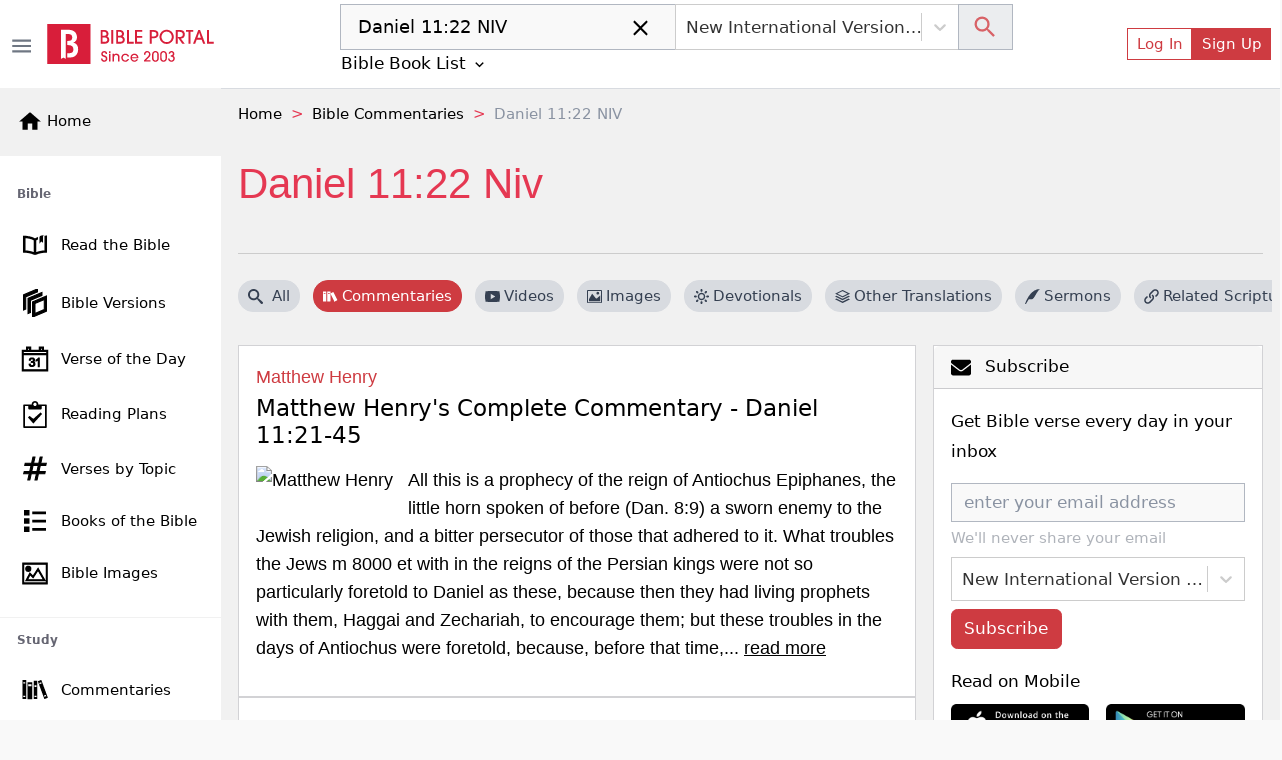

--- FILE ---
content_type: text/html; charset=utf-8
request_url: https://bibleportal.com/commentary/passage?search=Daniel%2011:22%20NIV
body_size: 53500
content:
<!DOCTYPE html><html lang="en"><head><meta charSet="Windows-1252"/><meta name="viewport" content="width=device-width, initial-scale=1"/><meta property="fb:app_id" content="213268292385640"/><meta name="apple-itunes-app" content="app-id=1600996529, app-argument=https://apps.apple.com/us/app/bible-portal/id1600996529"/><link rel="shortcut icon" href="/favicon.ico"/><meta name="twitter:site" content="@bibleportal"/><meta name="twitter:creator" content="@bibleportal"/><link rel="preconnect" href="https://www.googletagmanager.com"/><link rel="preconnect" href="https://www.google-analytics.com"/><link rel="preconnect" href="https://accounts.google.com"/><script async="" src="https://www.googletagmanager.com/gtag/js?id=UA-200875852-1"></script><script>
              window.dataLayer = window.dataLayer || [];
              function gtag(){dataLayer.push(arguments);}
              window.gtag = gtag;
              gtag('js', new Date());
              gtag('config', 'UA-200875852-1', { page_path: window.location.pathname });

            </script><meta name="p:domain_verify" content="c67f0be174674f7dc19ac2b8f6977486"/><script src="https://accounts.google.com/gsi/client" async="" defer=""></script><script type="application/ld+json">{"@context":"http://schema.org","@type":"NewsMediaOrganization","name":"Bible Portal","alternateName":"BP","logo":{"@context":"http://schema.org","@type":"ImageObject","url":"https://bibleportal.com/images/logo.svg","height":67,"width":281},"address":{"@type":"PostalAddress","addressCountry":"US","addressLocality":"Washington","addressRegion":"District of Columbia","postalCode":"20011"},"url":"https://bibleportal.com/","diversityPolicy":"https://bibleportal.com/privacy-policy","masthead":"https://bibleportal.com/page/about-us","sameAs":["https://www.facebook.com/ibibleportal","https://twitter.com/bibleportal","https://www.instagram.com/bible_portal/","https://www.pinterest.com/bibleportal2022/"]}</script><title>Daniel 11:22 NIV - Bible Commentaries</title><meta name="description" content="All bible commentaries for Daniel 11:22 NIV free on BiblePortal.com"/><meta property="og:description" content="All bible commentaries for Daniel 11:22 NIV free on BiblePortal.com"/><meta name="next-head-count" content="18"/><link rel="preload" href="/_next/static/css/c31fd98df784507ab16a.css" as="style"/><link rel="stylesheet" href="/_next/static/css/c31fd98df784507ab16a.css" data-n-g=""/><noscript data-n-css=""></noscript><script defer="" nomodule="" src="/_next/static/chunks/polyfills-a40ef1678bae11e696dba45124eadd70.js"></script><script defer="" src="/_next/static/chunks/3574.f8d6832a47795728c04a.js"></script><script defer="" src="/_next/static/chunks/62347655-795e97ed54255383c684.js"></script><script defer="" src="/_next/static/chunks/7774.f0e3f8fa1f210e81508d.js"></script><script defer="" src="/_next/static/chunks/252f366e-f5efb470d933b750e9e6.js"></script><script defer="" src="/_next/static/chunks/9789-73defb80f8d24a31f45a.js"></script><script defer="" src="/_next/static/chunks/8100-0667879db13e963078dd.js"></script><script defer="" src="/_next/static/chunks/3747.0cdd69705931b31b4863.js"></script><script defer="" src="/_next/static/chunks/8030-2f416f1ae0eed2cd7a77.js"></script><script defer="" src="/_next/static/chunks/8074.cb5d1ddc1299c41d7318.js"></script><script defer="" src="/_next/static/chunks/617-fbdd560642b0d4ddaf49.js"></script><script defer="" src="/_next/static/chunks/2689-e8fe881bf57ab1b43955.js"></script><script defer="" src="/_next/static/chunks/9446-7b2f468de7a1bca45aa5.js"></script><script defer="" src="/_next/static/chunks/8665-8897edb897d348113500.js"></script><script defer="" src="/_next/static/chunks/4460.20ef54b81e3fa8c04eef.js"></script><script defer="" src="/_next/static/chunks/6220.f02d0b71d56bcd86097a.js"></script><script defer="" src="/_next/static/chunks/874.aacfbf10ecc325f76f34.js"></script><script defer="" src="/_next/static/chunks/31664189-c391c22b15ffad99e2b1.js"></script><script defer="" src="/_next/static/chunks/1bfc9850-849bee5cf15444cc7194.js"></script><script defer="" src="/_next/static/chunks/1a48c3c1-717a4ab36a1ee8f055ba.js"></script><script defer="" src="/_next/static/chunks/2618-21d400bcd904f41408fb.js"></script><script defer="" src="/_next/static/chunks/6893-292c27372fdfed4158c5.js"></script><script defer="" src="/_next/static/chunks/5646-defe2f4b32566a40d952.js"></script><script defer="" src="/_next/static/chunks/6819.f12ce74f2fa36308679f.js"></script><script defer="" src="/_next/static/chunks/7133.abb6b79f7bc19b7934b7.js"></script><script defer="" src="/_next/static/chunks/6368.dcf1e32cf9b2cbf8803e.js"></script><script defer="" src="/_next/static/chunks/9175.5d2a768acd081fc789fa.js"></script><script defer="" src="/_next/static/chunks/8397.9a62d4ffe0682657e63c.js"></script><script defer="" src="/_next/static/chunks/6924.b6cf96c2ef8502bd44ac.js"></script><script defer="" src="/_next/static/chunks/7653.a2112ffbfa6743bfa4d7.js"></script><script defer="" src="/_next/static/chunks/347.1cda29d9ef442ed74b67.js"></script><script defer="" src="/_next/static/chunks/1849.62905c0ee8b596197e69.js"></script><script defer="" src="/_next/static/chunks/5655-9549bac2f18f44508269.js"></script><script defer="" src="/_next/static/chunks/562.b5a0a097b394bc7c5708.js"></script><script defer="" src="/_next/static/chunks/917-81a7c950db22f722428e.js"></script><script defer="" src="/_next/static/chunks/2668-93b34d558b3a86cda6c7.js"></script><script defer="" src="/_next/static/chunks/7232.9df53ac0c5fc47fea53e.js"></script><script defer="" src="/_next/static/chunks/6597-8cb5bdbe3ed1f674acbe.js"></script><script defer="" src="/_next/static/chunks/876.ebb0811ca281b6cff271.js"></script><script defer="" src="/_next/static/chunks/6082.3f58ad11763e95e732a9.js"></script><script defer="" src="/_next/static/chunks/9498.41921e824dc26b0254b8.js"></script><script defer="" src="/_next/static/chunks/8963.8405348342e78cab6ddd.js"></script><script defer="" src="/_next/static/chunks/5036.52ad0e409dacf7796c1a.js"></script><script defer="" src="/_next/static/chunks/5675-22e936f3a6d544327413.js"></script><script defer="" src="/_next/static/chunks/4753.c69dbb0c917432eef7e1.js"></script><script defer="" src="/_next/static/chunks/5588.177b9929fdddbc19b442.js"></script><script defer="" src="/_next/static/chunks/1081-711e56ba25a3b2d0f455.js"></script><script defer="" src="/_next/static/chunks/7262.83625b0e97eb251d0593.js"></script><script defer="" src="/_next/static/chunks/159.c85c946044d2891e9a12.js"></script><script defer="" src="/_next/static/chunks/4040.1604f663d60e929bb866.js"></script><script defer="" src="/_next/static/chunks/7673.0814a4231442cee14855.js"></script><script defer="" src="/_next/static/chunks/78e521c3.d1f09870040d77619691.js"></script><script defer="" src="/_next/static/chunks/2832.f836c244a8a877214385.js"></script><script defer="" src="/_next/static/chunks/1572.cfbf18e95afc2fde7a6d.js"></script><script defer="" src="/_next/static/chunks/2157.c946c121d5f8a5ab3c02.js"></script><script defer="" src="/_next/static/chunks/9280.725562060fce6b7ec32b.js"></script><script src="/_next/static/chunks/webpack-edef32c1fb6f18e6cdb4.js" defer=""></script><script src="/_next/static/chunks/framework-e12e56e0b8a76d261551.js" defer=""></script><script src="/_next/static/chunks/main-6f9aceadc46781f54db5.js" defer=""></script><script src="/_next/static/chunks/pages/_app-8493a38013d213674884.js" defer=""></script><script src="/_next/static/chunks/deaa743a-76657eafdf47c6899e8a.js" defer=""></script><script src="/_next/static/chunks/commons-3fdc4124572f9f93c2c5.js" defer=""></script><script src="/_next/static/chunks/7006-fac5817ac48532ab501a.js" defer=""></script><script src="/_next/static/chunks/pages/commentary/passage-766f57810d6a1deee909.js" defer=""></script><script src="/_next/static/1z_uzAa30u3snLKI_ZjNf/_buildManifest.js" defer=""></script><script src="/_next/static/1z_uzAa30u3snLKI_ZjNf/_ssgManifest.js" defer=""></script></head><body><div id="__next"><div class="header header-sticky fullScreen "><div id="oneTap" style="position:absolute;top:20px;right:20px"></div><div class="w-100 "><div class="container-fluid py-1 header-main d-flex"><button type="button" class="header-toggler ps-0" title="Toggle Side Menu"><svg stroke="currentColor" fill="currentColor" stroke-width="0" viewBox="0 0 24 24" height="1.5rem" width="1.5rem" xmlns="http://www.w3.org/2000/svg"><path fill="none" d="M0 0h24v24H0z"></path><path d="M3 18h18v-2H3v2zm0-5h18v-2H3v2zm0-7v2h18V6H3z"></path></svg></button><div class="col flex-grow-1 d-flex justify-content-between align-items-center"><div class="mx-lg-0 mx-auto mb-0"><a class="header-brand me-lg-2 ms-lg-0 mx-auto" href="https://bibleportal.com/"><img src="/images/logo.svg" width="170" height="41" alt="Read &amp; Study the Bible Online - Bible Portal" class="img-fluid sidebar-brand-full"/></a></div><ul class="header-nav header-nav-settings" role="navigation"><li class="nav-item ms-auto d-flex d-lg-none align-content-center flex-wrap"><div class="version-dropdown"><button type="button" class="px-1 btn btn-outline">NIV<!-- --> <svg stroke="currentColor" fill="currentColor" stroke-width="0" viewBox="0 0 24 24" height="1em" width="1em" xmlns="http://www.w3.org/2000/svg"><path fill="none" d="M0 0h24v24H0V0z"></path><path d="M7.41 8.59L12 13.17l4.59-4.58L18 10l-6 6-6-6 1.41-1.41z"></path></svg></button></div></li><li class="nav-item ms-auto d-flex align-content-center flex-wrap"><button type="button" class="d-lg-none btn btn-link btn-sm"><svg stroke="currentColor" fill="currentColor" stroke-width="0" viewBox="0 0 24 24" height="1.8rem" width="1.8rem" xmlns="http://www.w3.org/2000/svg"><path fill="none" d="M0 0h24v24H0z"></path><path d="M12 2C6.48 2 2 6.48 2 12s4.48 10 10 10 10-4.48 10-10S17.52 2 12 2zm0 3c1.66 0 3 1.34 3 3s-1.34 3-3 3-3-1.34-3-3 1.34-3 3-3zm0 14.2a7.2 7.2 0 01-6-3.22c.03-1.99 4-3.08 6-3.08 1.99 0 5.97 1.09 6 3.08a7.2 7.2 0 01-6 3.22z"></path></svg></button><button type="button" class="d-none d-lg-flex btn btn-outline-primary btn-sm">Log In</button><button type="button" class="d-none d-lg-flex btn btn-primary btn-sm">Sign Up</button></li></ul></div></div></div><div class="sidebar sidebar-fixed hide" selfhiding="md"><div class="sidebar-brand bg-light d-none d-md-flex" to="/"><a class="nostyle" href="https://bibleportal.com/"><svg stroke="currentColor" fill="currentColor" stroke-width="0" viewBox="0 0 24 24" class="me-1" height="1.5rem" width="1.5rem" xmlns="http://www.w3.org/2000/svg"><path fill="none" d="M0 0h24v24H0z"></path><path d="M10 20v-6h4v6h5v-8h3L12 3 2 12h3v8z"></path></svg><span class="sb-name">Home</span></a></div><ul class="sidebar-nav"><div data-simplebar="true" style="max-height:500px;overflow-x:hidden" idx="0"><div class="simplebar-wrapper"><div class="simplebar-height-auto-observer-wrapper"><div class="simplebar-height-auto-observer"></div></div><div class="simplebar-mask"><div class="simplebar-offset"><div class="simplebar-content-wrapper"><div class="simplebar-content"><li class="nav-title">Bible</li><li class="nav-item"><a class="nav-link" href="/passage"><svg xmlns="http://www.w3.org/2000/svg" viewBox="0 0 512 512" width="30" height="30" class="c-sidebar-nav-icon" stroke="currentColor" fill="currentColor"><path fill="currentColor" d="M422,99.775v248.172c-57.842,4.348-106.682,14.386-146,29.986V177.696 c10.152-6.315,21.41-11.648,33.323-16.166v-42.394c-19.793,6.357-37.811,14.236-53.323,23.894 c-50.446-31.404-127.301-44.056-206-46.457v289.334c67.575,2.062,133.791,11.682,183.096,34.24 c14.525,6.646,31.268,6.654,45.793,0.008C328.194,397.591,394.417,387.97,462,385.907V94.573 C449.25,94.774,433.441,96.898,422,99.775z M236,377.934c-39.318-15.601-88.158-25.639-146-29.986V138.869 c47.504,3.985,105.514,13.64,146,38.827V377.934z M335.187,125.126c0,11.271,0,105.906,0,105.906l29.809-36.729l29.809,25.692 V112.089c0-14.314,6.287-21.604,16.791-25.226c-22.095,3.286-46.345,8.911-59.009,12.946 C343.608,102.67,335.187,111.345,335.187,125.126z"></path></svg><span class="sb-name">Read the Bible</span></a></li><li class="nav-item"><a class="nav-link" href="/versions"><svg xmlns="http://www.w3.org/2000/svg" viewBox="0 0 24 24" width="28" height="28" class="c-sidebar-nav-icon" stroke="currentColor" fill="currentColor"><path d="M4 17.162l-2 .838v-12.972l12-5.028v2.507l-10 4.19v10.465zm16-8.156v8.635l-8 3.352v-8.635l8-3.352zm2-3.006l-12 5.028v12.972l12-5.028v-12.972zm-14 3.697l10-4.19v-2.507l-12 5.028v12.972l2-.838v-10.465z"></path></svg><span class="sb-name">Bible Versions</span></a></li><li class="nav-item"><a class="nav-link" href="/verse-of-the-day"><svg xmlns="http://www.w3.org/2000/svg" viewBox="0 0 24 24" width="26" height="26" class="c-sidebar-nav-icon" stroke="currentColor" fill="currentColor"><path d="M24 23h-24v-19h4v-3h4v3h8v-3h4v3h4v19zm-1-15h-22v14h22v-14zm-16.501 8.794l1.032-.128c.201.93.693 1.538 1.644 1.538.957 0 1.731-.686 1.731-1.634 0-.989-.849-1.789-2.373-1.415l.115-.843c.91.09 1.88-.348 1.88-1.298 0-.674-.528-1.224-1.376-1.224-.791 0-1.364.459-1.518 1.41l-1.032-.171c.258-1.319 1.227-2.029 2.527-2.029 1.411 0 2.459.893 2.459 2.035 0 .646-.363 1.245-1.158 1.586.993.213 1.57.914 1.57 1.928 0 1.46-1.294 2.451-2.831 2.451-1.531 0-2.537-.945-2.67-2.206zm9.501 2.206h-1.031v-6.265c-.519.461-1.354.947-1.969 1.159v-.929c1.316-.576 2.036-1.402 2.336-1.965h.664v8zm7-14h-22v2h22v-2zm-16-3h-2v2h2v-2zm12 0h-2v2h2v-2z"></path></svg><span class="sb-name">Verse of the Day</span></a></li><li class="nav-item"><a class="nav-link" href="/reading-plans"><svg stroke="currentColor" fill="currentColor" stroke-width="0" version="1.1" viewBox="0 0 16 16" class="c-sidebar-nav-icon" height="1.6rem" width="1.6rem" xmlns="http://www.w3.org/2000/svg"><path d="M14.5 2h-4.5c0-1.105-0.895-2-2-2s-2 0.895-2 2h-4.5c-0.276 0-0.5 0.224-0.5 0.5v13c0 0.276 0.224 0.5 0.5 0.5h13c0.276 0 0.5-0.224 0.5-0.5v-13c0-0.276-0.224-0.5-0.5-0.5zM8 1c0.552 0 1 0.448 1 1s-0.448 1-1 1c-0.552 0-1-0.448-1-1s0.448-1 1-1zM14 15h-12v-12h2v1.5c0 0.276 0.224 0.5 0.5 0.5h7c0.276 0 0.5-0.224 0.5-0.5v-1.5h2v12z"></path><path d="M7 13.414l-3.207-3.707 0.914-0.914 2.293 1.793 4.293-3.793 0.914 0.914z"></path></svg><span class="sb-name">Reading Plans</span></a></li><li class="nav-item"><a class="nav-link" href="/topical-verses"><svg xmlns="http://www.w3.org/2000/svg" viewBox="0 0 24 24" width="25" height="25" class="c-sidebar-nav-icon" stroke="currentColor" fill="currentColor"><path d="M22.548 9l.452-2h-5.364l1.364-6h-2l-1.364 6h-5l1.364-6h-2l-1.364 6h-6.184l-.452 2h6.182l-1.364 6h-5.36l-.458 2h5.364l-1.364 6h2l1.364-6h5l-1.364 6h2l1.364-6h6.185l.451-2h-6.182l1.364-6h5.366zm-8.73 6h-5l1.364-6h5l-1.364 6z"></path></svg><span class="sb-name">Verses by Topic</span></a></li><li class="nav-item"><a class="nav-link" href="/books-of-the-bible"><svg stroke="currentColor" fill="currentColor" stroke-width="0" version="1.1" viewBox="0 0 16 16" class="c-sidebar-nav-icon" height="1.3rem" width="1.3rem" xmlns="http://www.w3.org/2000/svg"><path d="M0 0h4v4h-4zM6 1h10v2h-10zM0 6h4v4h-4zM6 7h10v2h-10zM0 12h4v4h-4zM6 13h10v2h-10z"></path></svg><span class="sb-name">Books of the Bible</span></a></li><li class="nav-item"><a class="nav-link" href="/bible-images"><svg xmlns="http://www.w3.org/2000/svg" viewBox="0 0 24 24" width="25" height="25" class="c-sidebar-nav-icon" stroke="currentColor" fill="currentColor"><path d="M24 22h-24v-20h24v20zm-1-19h-22v18h22v-18zm-1 16h-19l4-7.492 3 3.048 5.013-7.556 6.987 12zm-11.848-2.865l-2.91-2.956-2.574 4.821h15.593l-5.303-9.108-4.806 7.243zm-4.652-11.135c1.38 0 2.5 1.12 2.5 2.5s-1.12 2.5-2.5 2.5-2.5-1.12-2.5-2.5 1.12-2.5 2.5-2.5zm0 1c.828 0 1.5.672 1.5 1.5s-.672 1.5-1.5 1.5-1.5-.672-1.5-1.5.672-1.5 1.5-1.5z"></path></svg><span class="sb-name">Bible Images</span></a></li><li class="nav-title">Study</li><li class="nav-item"><a class="nav-link" href="/commentaries"><svg version="1.0" xmlns="http://www.w3.org/2000/svg" viewBox="0 0 512.000000 512.000000" width="28" height="28" class="c-sidebar-nav-icon" stroke="currentColor" fill="currentColor" preserveAspectRatio="xMidYMid meet"><g transform="translate(0.000000,512.000000) scale(0.100000,-0.100000)" fill="currentColor" stroke="none"><path d="M3620 4363 c-52 -19 -162 -61 -245 -93 -82 -31 -180 -68 -217 -80
-39 -14 -68 -30 -68 -37 0 -8 27 -84 59 -171 33 -86 123 -328 201 -537 78
-209 161 -432 185 -495 24 -63 80 -214 125 -335 44 -121 105 -283 135 -360 29
-77 92 -243 139 -370 78 -212 170 -459 313 -837 30 -82 57 -148 60 -148 2 0
118 43 256 95 139 53 282 107 319 121 l67 25 -34 92 c-18 51 -56 153 -85 227
-28 74 -75 200 -105 280 -29 80 -106 285 -170 455 -64 171 -132 351 -150 400
-18 50 -53 144 -78 210 -25 66 -89 237 -142 380 -53 143 -107 287 -119 320
-13 33 -70 184 -126 335 -155 420 -207 554 -217 556 -4 2 -51 -13 -103 -33z
m123 -500 c20 -58 36 -107 35 -108 -4 -4 -347 -135 -352 -135 -5 0 -9 11 -52
127 l-33 91 42 16 c23 8 101 37 172 65 72 28 135 50 140 51 6 0 27 -48 48
-107z m864 -2309 c41 -104 41 -105 20 -113 -12 -5 -94 -36 -181 -70 -87 -34
-160 -60 -161 -59 -8 12 -75 197 -75 209 0 10 43 30 133 63 72 26 146 53 162
61 55 25 58 22 102 -91z"></path><path d="M240 2640 l0 -1740 340 0 340 0 0 1740 0 1740 -340 0 -340 0 0 -1740z
m510 1235 l0 -115 -195 0 -195 0 0 115 0 115 195 0 195 0 0 -115z m-2 -2462
l-3 -118 -192 -3 -193 -2 0 120 0 120 195 0 196 0 -3 -117z"></path><path d="M2312 2580 l3 -1660 343 -3 342 -2 0 1663 0 1662 -345 0 -345 0 2
-1660z m538 690 l0 -180 -195 0 -195 0 0 180 0 180 195 0 195 0 0 -180z m5
-1860 l0 -115 -192 -3 -193 -2 0 120 0 120 193 -2 192 -3 0 -115z"></path><path d="M1160 2435 l0 -1545 445 0 445 0 0 1545 0 1545 -445 0 -445 0 0
-1545z m765 1000 l0 -180 -318 0 -318 0 0 178 c0 97 1 179 1 182 0 3 143 4
318 3 l317 -3 0 -180z"></path></g></svg><span class="sb-name">Commentaries</span></a></li><li class="nav-item"><a class="nav-link" href="/concordances"><svg xmlns="http://www.w3.org/2000/svg" fill-rule="evenodd" clip-rule="evenodd" viewBox="0 0 24 24" width="28" height="28" class="c-sidebar-nav-icon" stroke="currentColor" fill="currentColor"><path d="M15.853 16.56c-1.683 1.517-3.911 2.44-6.353 2.44-5.243 0-9.5-4.257-9.5-9.5s4.257-9.5 9.5-9.5 9.5 4.257 9.5 9.5c0 2.442-.923 4.67-2.44 6.353l7.44 7.44-.707.707-7.44-7.44zm-6.353-15.56c4.691 0 8.5 3.809 8.5 8.5s-3.809 8.5-8.5 8.5-8.5-3.809-8.5-8.5 3.809-8.5 8.5-8.5z"></path></svg><span class="sb-name">Concordances</span></a></li><li class="nav-item"><a class="nav-link" href="/dictionaries"><svg stroke="currentColor" fill="currentColor" stroke-width="0" version="1.1" viewBox="0 0 16 16" class="c-sidebar-nav-icon" height="1.5rem" width="1.5rem" xmlns="http://www.w3.org/2000/svg"><path d="M14 2v13h-10.5c-0.829 0-1.5-0.672-1.5-1.5s0.671-1.5 1.5-1.5h9.5v-12h-10c-1.1 0-2 0.9-2 2v12c0 1.1 0.9 2 2 2h12v-14h-1z"></path><path d="M3.501 13v0c-0 0-0.001 0-0.001 0-0.276 0-0.5 0.224-0.5 0.5s0.224 0.5 0.5 0.5c0 0 0.001-0 0.001-0v0h9.498v-1h-9.498z"></path></svg><span class="sb-name">Dictionaries</span></a></li><li class="nav-item"><a class="nav-link" href="/encyclopedias"><svg xmlns="http://www.w3.org/2000/svg" viewBox="0 0 24 24" width="26" height="26" class="c-sidebar-nav-icon" stroke="currentColor" fill="currentColor"><path d="M5.495 2h16.505v-2h-17c-1.657 0-3 1.343-3 3v18c0 1.657 1.343 3 3 3h17v-20h-16.505c-1.375 0-1.375-2 0-2zm.505 4h14v16h-14v-16zm6.23 10.428c-.406-.55-.465-1.514-.405-2.107 1.115.268 2.455.217 3.437-.473 1.28-.898 1.505-3.848-1.404-3.848-1.631 0-3 1.147-3.572 2.491-.615 1.443-.702 3.5.405 4.633 1.295 1.325 3.613 1.253 5.051-.953l-.486-.5c-.771 1.222-2.21 1.864-3.026.757zm1.432-5.591c.986 0 .872 1.532.155 2.31-.594.645-1.553.607-1.938.607.137-1.118.654-2.917 1.783-2.917z"></path></svg><span class="sb-name">Encyclopedias</span></a></li><li class="nav-item"><a class="nav-link" href="/sermons/authors"><svg stroke="currentColor" fill="currentColor" stroke-width="0" version="1.1" viewBox="0 0 16 16" class="c-sidebar-nav-icon" height="1.5rem" width="1.5rem" xmlns="http://www.w3.org/2000/svg"><path d="M0 16c2-6 7.234-16 16-16-4.109 3.297-6 11-9 11s-3 0-3 0l-3 5h-1z"></path></svg><span class="sb-name">Sermons</span></a></li><li class="nav-item"><a class="nav-link" href="/bible-maps"><svg stroke="currentColor" fill="currentColor" stroke-width="0" version="1.1" viewBox="0 0 16 16" class="c-sidebar-nav-icon" height="1.5rem" width="1.5rem" xmlns="http://www.w3.org/2000/svg"><path d="M10.5 3l-5-2-5.5 2v12l5.5-2 5 2 5.5-2v-12l-5.5 2zM6 2.277l4 1.6v9.846l-4-1.6v-9.846zM1 3.7l4-1.455v9.872l-4 1.454v-9.872zM15 12.3l-4 1.455v-9.872l4-1.455v9.872z"></path></svg><span class="sb-name">Bible Atlas &amp; Maps</span></a></li><li class="nav-item"><a class="nav-link" href="https://wiki.bibleportal.com/"><svg stroke="currentColor" fill="currentColor" stroke-width="0" version="1.1" viewBox="0 0 16 16" class="c-sidebar-nav-icon" height="1.5rem" width="1.5rem" xmlns="http://www.w3.org/2000/svg"><path d="M15.106 3.65c0 0.050-0.016 0.097-0.047 0.141-0.031 0.041-0.066 0.063-0.106 0.063-0.313 0.031-0.569 0.131-0.766 0.3-0.2 0.169-0.403 0.497-0.613 0.975l-3.225 7.272c-0.022 0.069-0.081 0.1-0.178 0.1-0.075 0-0.134-0.034-0.178-0.1l-1.809-3.781-2.081 3.781c-0.044 0.069-0.1 0.1-0.178 0.1-0.094 0-0.153-0.034-0.184-0.1l-3.166-7.269c-0.197-0.45-0.406-0.766-0.625-0.944s-0.525-0.291-0.916-0.331c-0.034 0-0.066-0.019-0.094-0.053-0.031-0.034-0.044-0.075-0.044-0.122 0-0.119 0.034-0.178 0.1-0.178 0.281 0 0.578 0.013 0.888 0.038 0.288 0.025 0.556 0.038 0.809 0.038 0.256 0 0.563-0.013 0.913-0.038 0.366-0.025 0.691-0.038 0.975-0.038 0.069 0 0.1 0.059 0.1 0.178s-0.022 0.175-0.063 0.175c-0.281 0.022-0.506 0.094-0.669 0.216s-0.244 0.281-0.244 0.481c0 0.1 0.034 0.228 0.1 0.378l2.616 5.912 1.487-2.806-1.384-2.903c-0.25-0.519-0.453-0.853-0.612-1.003s-0.403-0.241-0.728-0.275c-0.031 0-0.056-0.019-0.084-0.053s-0.041-0.075-0.041-0.122c0-0.119 0.028-0.178 0.088-0.178 0.281 0 0.541 0.013 0.778 0.038 0.228 0.025 0.469 0.038 0.728 0.038 0.253 0 0.519-0.013 0.803-0.038 0.291-0.025 0.578-0.038 0.859-0.038 0.069 0 0.1 0.059 0.1 0.178s-0.019 0.175-0.063 0.175c-0.566 0.038-0.847 0.2-0.847 0.481 0 0.125 0.066 0.322 0.197 0.588l0.916 1.859 0.912-1.7c0.125-0.241 0.191-0.444 0.191-0.606 0-0.388-0.281-0.594-0.847-0.619-0.050 0-0.075-0.059-0.075-0.175 0-0.044 0.012-0.081 0.037-0.119s0.050-0.056 0.075-0.056c0.203 0 0.45 0.013 0.747 0.038 0.281 0.025 0.516 0.038 0.697 0.038 0.131 0 0.322-0.013 0.575-0.031 0.319-0.028 0.588-0.044 0.803-0.044 0.050 0 0.075 0.050 0.075 0.15 0 0.134-0.047 0.203-0.137 0.203-0.328 0.034-0.594 0.125-0.794 0.272s-0.45 0.481-0.75 1.006l-1.222 2.237 1.644 3.35 2.428-5.647c0.084-0.206 0.125-0.397 0.125-0.569 0-0.412-0.281-0.631-0.847-0.659-0.050 0-0.075-0.059-0.075-0.175 0-0.119 0.037-0.178 0.113-0.178 0.206 0 0.45 0.013 0.734 0.038 0.262 0.025 0.481 0.038 0.656 0.038 0.188 0 0.4-0.013 0.644-0.038 0.253-0.025 0.481-0.038 0.684-0.038 0.063 0 0.094 0.050 0.094 0.15z"></path></svg><span class="sb-name">BP Wiki</span></a></li><li class="nav-title">Devotionals</li><li class="nav-item"><a class="nav-link" href="/daily-devotionals"><svg stroke="currentColor" fill="currentColor" stroke-width="0" viewBox="0 0 24 24" class="c-sidebar-nav-icon" height="1.5rem" width="1.5rem" xmlns="http://www.w3.org/2000/svg"><path d="M6 22h15v-2H6.012C5.55 19.988 5 19.805 5 19s.55-.988 1.012-1H21V4c0-1.103-.897-2-2-2H6c-1.206 0-3 .799-3 3v14c0 2.201 1.794 3 3 3zM5 8V5c0-.805.55-.988 1-1h13v12H5V8z"></path><path d="M11 14h2v-4h2V8h-2V6h-2v2H9v2h2z"></path></svg><span class="sb-name">Today&#x27;s Devotionals</span></a></li><li class="nav-item"><a class="nav-link" href="/light-of-the-world"><svg stroke="currentColor" fill="currentColor" stroke-width="0" version="1.1" viewBox="0 0 16 16" class="c-sidebar-nav-icon" height="1.5rem" width="1.5rem" xmlns="http://www.w3.org/2000/svg"><path d="M8 13c0.552 0 1 0.448 1 1v1c0 0.552-0.448 1-1 1s-1-0.448-1-1v-1c0-0.552 0.448-1 1-1zM8 3c-0.552 0-1-0.448-1-1v-1c0-0.552 0.448-1 1-1s1 0.448 1 1v1c0 0.552-0.448 1-1 1zM15 7c0.552 0 1 0.448 1 1s-0.448 1-1 1h-1c-0.552 0-1-0.448-1-1s0.448-1 1-1h1zM3 8c0 0.552-0.448 1-1 1h-1c-0.552 0-1-0.448-1-1s0.448-1 1-1h1c0.552 0 1 0.448 1 1zM12.95 11.536l0.707 0.707c0.39 0.39 0.39 1.024 0 1.414s-1.024 0.39-1.414 0l-0.707-0.707c-0.39-0.39-0.39-1.024 0-1.414s1.024-0.39 1.414 0zM3.050 4.464l-0.707-0.707c-0.391-0.391-0.391-1.024 0-1.414s1.024-0.391 1.414 0l0.707 0.707c0.391 0.391 0.391 1.024 0 1.414s-1.024 0.391-1.414 0zM12.95 4.464c-0.39 0.391-1.024 0.391-1.414 0s-0.39-1.024 0-1.414l0.707-0.707c0.39-0.391 1.024-0.391 1.414 0s0.39 1.024 0 1.414l-0.707 0.707zM3.050 11.536c0.39-0.39 1.024-0.39 1.414 0s0.391 1.024 0 1.414l-0.707 0.707c-0.391 0.39-1.024 0.39-1.414 0s-0.391-1.024 0-1.414l0.707-0.707z"></path><path d="M8 4c-2.209 0-4 1.791-4 4s1.791 4 4 4c2.209 0 4-1.791 4-4s-1.791-4-4-4zM8 10.5c-1.381 0-2.5-1.119-2.5-2.5s1.119-2.5 2.5-2.5 2.5 1.119 2.5 2.5-1.119 2.5-2.5 2.5z"></path></svg><span class="sb-name">Light of the World</span></a></li><li class="nav-item"><a class="nav-link" href="/devotionals"><svg stroke="currentColor" fill="currentColor" stroke-width="0" viewBox="0 0 24 24" class="c-sidebar-nav-icon" height="1.5rem" width="1.5rem" xmlns="http://www.w3.org/2000/svg"><path d="M6 22h15v-2H6.012C5.55 19.988 5 19.805 5 19s.55-.988 1.012-1H21V4c0-1.103-.897-2-2-2H6c-1.206 0-3 .799-3 3v14c0 2.201 1.794 3 3 3zM5 8V5c0-.805.55-.988 1-1h13v12H5V8z"></path><path d="M11 14h2v-4h2V8h-2V6h-2v2H9v2h2z"></path></svg><span class="sb-name">All Devotionals</span></a></li><li class="nav-item"><a class="nav-link" href="/inspirational-quotes"><svg stroke="currentColor" fill="currentColor" stroke-width="0" version="1.1" viewBox="0 0 16 16" class="c-sidebar-nav-icon" height="1.3rem" width="1.3rem" xmlns="http://www.w3.org/2000/svg"><path d="M3.516 7c1.933 0 3.5 1.567 3.5 3.5s-1.567 3.5-3.5 3.5-3.5-1.567-3.5-3.5l-0.016-0.5c0-3.866 3.134-7 7-7v2c-1.336 0-2.591 0.52-3.536 1.464-0.182 0.182-0.348 0.375-0.497 0.578 0.179-0.028 0.362-0.043 0.548-0.043zM12.516 7c1.933 0 3.5 1.567 3.5 3.5s-1.567 3.5-3.5 3.5-3.5-1.567-3.5-3.5l-0.016-0.5c0-3.866 3.134-7 7-7v2c-1.336 0-2.591 0.52-3.536 1.464-0.182 0.182-0.348 0.375-0.497 0.578 0.179-0.028 0.362-0.043 0.549-0.043z"></path></svg><span class="sb-name">Inspirational Quotes</span></a></li><li class="nav-title">More</li><li class="nav-item"><a class="nav-link" href="/quotes"><svg xmlns="http://www.w3.org/2000/svg" viewBox="0 0 24 24" width="25" height="25" class="c-sidebar-nav-icon" stroke="currentColor" fill="currentColor"><path d="M24 22h-24v-20h24v20zm-1-19h-22v18h22v-18zm-1 16h-19l4-7.492 3 3.048 5.013-7.556 6.987 12zm-11.848-2.865l-2.91-2.956-2.574 4.821h15.593l-5.303-9.108-4.806 7.243zm-4.652-11.135c1.38 0 2.5 1.12 2.5 2.5s-1.12 2.5-2.5 2.5-2.5-1.12-2.5-2.5 1.12-2.5 2.5-2.5zm0 1c.828 0 1.5.672 1.5 1.5s-.672 1.5-1.5 1.5-1.5-.672-1.5-1.5.672-1.5 1.5-1.5z"></path></svg><span class="sb-name">Picture Quotes</span></a></li><li class="nav-item"><a class="nav-link" href="/bible-study-sermon-videos"><svg stroke="currentColor" fill="currentColor" stroke-width="0" version="1.1" viewBox="0 0 16 16" class="c-sidebar-nav-icon" height="1.5rem" width="1.5rem" xmlns="http://www.w3.org/2000/svg"><path d="M15.331 2.502c-2.244-0.323-4.724-0.502-7.331-0.502s-5.087 0.179-7.331 0.502c-0.43 1.683-0.669 3.543-0.669 5.498s0.239 3.815 0.669 5.498c2.244 0.323 4.724 0.502 7.331 0.502s5.087-0.179 7.331-0.502c0.43-1.683 0.669-3.543 0.669-5.498s-0.239-3.815-0.669-5.498zM6 11v-6l5 3-5 3z"></path></svg><span class="sb-name">Videos</span></a></li><li class="nav-item"><a class="nav-link" href="/category/inspirational"><svg stroke="currentColor" fill="currentColor" stroke-width="0" version="1.1" viewBox="0 0 16 16" class="c-sidebar-nav-icon" height="1.5rem" width="1.5rem" xmlns="http://www.w3.org/2000/svg"><path d="M6 0l-6 8h6l-4 8 14-10h-8l6-6z"></path></svg><span class="sb-name">Inspirational</span></a></li><li class="nav-item"><a class="nav-link" href="/category/bible-study"><svg xmlns="http://www.w3.org/2000/svg" viewBox="0 0 512 512" width="30" height="30" class="c-sidebar-nav-icon" stroke="currentColor" fill="currentColor"><path fill="currentColor" d="M422,99.775v248.172c-57.842,4.348-106.682,14.386-146,29.986V177.696 c10.152-6.315,21.41-11.648,33.323-16.166v-42.394c-19.793,6.357-37.811,14.236-53.323,23.894 c-50.446-31.404-127.301-44.056-206-46.457v289.334c67.575,2.062,133.791,11.682,183.096,34.24 c14.525,6.646,31.268,6.654,45.793,0.008C328.194,397.591,394.417,387.97,462,385.907V94.573 C449.25,94.774,433.441,96.898,422,99.775z M236,377.934c-39.318-15.601-88.158-25.639-146-29.986V138.869 c47.504,3.985,105.514,13.64,146,38.827V377.934z M335.187,125.126c0,11.271,0,105.906,0,105.906l29.809-36.729l29.809,25.692 V112.089c0-14.314,6.287-21.604,16.791-25.226c-22.095,3.286-46.345,8.911-59.009,12.946 C343.608,102.67,335.187,111.345,335.187,125.126z"></path></svg><span class="sb-name">Bible Study</span></a></li><li class="nav-item"><a class="nav-link" href="/category/what-the-bible-says"><svg stroke="currentColor" fill="currentColor" stroke-width="0" version="1.1" viewBox="0 0 16 16" class="c-sidebar-nav-icon" height="1.5rem" width="1.5rem" xmlns="http://www.w3.org/2000/svg"><path d="M8 0c-4.418 0-8 3.582-8 8s3.582 8 8 8 8-3.582 8-8-3.582-8-8-8zM1.5 8c0-3.59 2.91-6.5 6.5-6.5 1.712 0 3.269 0.662 4.43 1.744l-6.43 2.756-2.756 6.43c-1.082-1.161-1.744-2.718-1.744-4.43zM9.143 9.143l-4.001 1.715 1.715-4.001 2.286 2.286zM8 14.5c-1.712 0-3.269-0.662-4.43-1.744l6.43-2.756 2.756-6.43c1.082 1.161 1.744 2.718 1.744 4.43 0 3.59-2.91 6.5-6.5 6.5z"></path></svg><span class="sb-name">What The Bible Says</span></a></li><li class="nav-item"><a class="nav-link" href="/category/bible-qa"><svg stroke="currentColor" fill="currentColor" stroke-width="0" viewBox="0 0 24 24" class="c-sidebar-nav-icon" height="1.5rem" width="1.5rem" xmlns="http://www.w3.org/2000/svg"><path fill="none" d="M0 0h24v24H0V0z"></path><path d="M15 4v7H5.17l-.59.59-.58.58V4h11m1-2H3c-.55 0-1 .45-1 1v14l4-4h10c.55 0 1-.45 1-1V3c0-.55-.45-1-1-1zm5 4h-2v9H6v2c0 .55.45 1 1 1h11l4 4V7c0-.55-.45-1-1-1z"></path></svg><span class="sb-name">Bible Q&amp;As</span></a></li><li class="nav-item"><a class="nav-link" href="/category/daily-bread"><svg stroke="currentColor" fill="currentColor" stroke-width="0" version="1.1" viewBox="0 0 16 16" class="c-sidebar-nav-icon" height="1.5rem" width="1.5rem" xmlns="http://www.w3.org/2000/svg"><path d="M16 5l-8-4-8 4 8 4 8-4zM8 2.328l5.345 2.672-5.345 2.672-5.345-2.672 5.345-2.672zM14.398 7.199l1.602 0.801-8 4-8-4 1.602-0.801 6.398 3.199zM14.398 10.199l1.602 0.801-8 4-8-4 1.602-0.801 6.398 3.199z"></path></svg><span class="sb-name">Daily Bread</span></a></li><li class="nav-item"><a class="nav-link" href="/bible-by-genre"><svg stroke="currentColor" fill="currentColor" stroke-width="0" viewBox="0 0 24 24" class="c-sidebar-nav-icon" height="1.5rem" width="1.5rem" xmlns="http://www.w3.org/2000/svg"><path d="M10 3H4a1 1 0 0 0-1 1v6a1 1 0 0 0 1 1h6a1 1 0 0 0 1-1V4a1 1 0 0 0-1-1zM9 9H5V5h4v4zm11-6h-6a1 1 0 0 0-1 1v6a1 1 0 0 0 1 1h6a1 1 0 0 0 1-1V4a1 1 0 0 0-1-1zm-1 6h-4V5h4v4zm-9 4H4a1 1 0 0 0-1 1v6a1 1 0 0 0 1 1h6a1 1 0 0 0 1-1v-6a1 1 0 0 0-1-1zm-1 6H5v-4h4v4zm8-6c-2.206 0-4 1.794-4 4s1.794 4 4 4 4-1.794 4-4-1.794-4-4-4zm0 6c-1.103 0-2-.897-2-2s.897-2 2-2 2 .897 2 2-.897 2-2 2z"></path></svg><span class="sb-name">Bible by Genre</span></a></li><li class="nav-item"><a class="nav-link" href="/bible-stories"><svg stroke="currentColor" fill="currentColor" stroke-width="0" viewBox="0 0 24 24" class="c-sidebar-nav-icon" height="1.4rem" width="1.4rem" xmlns="http://www.w3.org/2000/svg"><path d="M21 8c-.202 0-4.85.029-9 2.008C7.85 8.029 3.202 8 3 8a1 1 0 0 0-1 1v9.883a1 1 0 0 0 .305.719c.195.188.48.305.729.28l.127-.001c.683 0 4.296.098 8.416 2.025.016.008.034.005.05.011.119.049.244.083.373.083s.254-.034.374-.083c.016-.006.034-.003.05-.011 4.12-1.928 7.733-2.025 8.416-2.025l.127.001c.238.025.533-.092.729-.28.194-.189.304-.449.304-.719V9a1 1 0 0 0-1-1zM4 10.049c1.485.111 4.381.48 7 1.692v7.742c-3-1.175-5.59-1.494-7-1.576v-7.858zm16 7.858c-1.41.082-4 .401-7 1.576v-7.742c2.619-1.212 5.515-1.581 7-1.692v7.858z"></path><circle cx="12" cy="5" r="3"></circle></svg><span class="sb-name">Bible Stories</span></a></li><li class="nav-item"><a class="nav-link" href="/random-bible-verse"><svg stroke="currentColor" fill="currentColor" stroke-width="0" viewBox="0 0 24 24" class="c-sidebar-nav-icon" height="1.4rem" width="1.4rem" xmlns="http://www.w3.org/2000/svg"><path d="M17 17h-1.559l-9.7-10.673A1 1 0 0 0 5.001 6H2v2h2.559l4.09 4.5-4.09 4.501H2v2h3.001a1 1 0 0 0 .74-.327L10 13.987l4.259 4.686a1 1 0 0 0 .74.327H17v3l5-4-5-4v3z"></path><path d="M15.441 8H17v3l5-3.938L17 3v3h-2.001a1 1 0 0 0-.74.327l-3.368 3.707 1.48 1.346L15.441 8z"></path></svg><span class="sb-name">Random Bible Verse</span></a></li><li class="nav-item"><a class="nav-link" href="/community"><svg stroke="currentColor" fill="none" stroke-width="2" viewBox="0 0 24 24" stroke-linecap="round" stroke-linejoin="round" class="c-sidebar-nav-icon" height="1.5rem" width="1.5rem" xmlns="http://www.w3.org/2000/svg"><path d="M17 21v-2a4 4 0 0 0-4-4H5a4 4 0 0 0-4 4v2"></path><circle cx="9" cy="7" r="4"></circle><path d="M23 21v-2a4 4 0 0 0-3-3.87"></path><path d="M16 3.13a4 4 0 0 1 0 7.75"></path></svg><span class="sb-name">Community</span></a></li><li class="nav-item"><a class="nav-link" href="https://stevensbooks.com/t/categories/bibles"><svg stroke="currentColor" fill="currentColor" stroke-width="0" viewBox="0 0 616 512" class="c-sidebar-nav-icon" height="1.4rem" width="1.4rem" xmlns="http://www.w3.org/2000/svg"><path d="M602 118.6L537.1 15C531.3 5.7 521 0 510 0H106C95 0 84.7 5.7 78.9 15L14 118.6c-33.5 53.5-3.8 127.9 58.8 136.4 4.5.6 9.1.9 13.7.9 29.6 0 55.8-13 73.8-33.1 18 20.1 44.3 33.1 73.8 33.1 29.6 0 55.8-13 73.8-33.1 18 20.1 44.3 33.1 73.8 33.1 29.6 0 55.8-13 73.8-33.1 18.1 20.1 44.3 33.1 73.8 33.1 4.7 0 9.2-.3 13.7-.9 62.8-8.4 92.6-82.8 59-136.4zM529.5 288c-10 0-19.9-1.5-29.5-3.8V384H116v-99.8c-9.6 2.2-19.5 3.8-29.5 3.8-6 0-12.1-.4-18-1.2-5.6-.8-11.1-2.1-16.4-3.6V480c0 17.7 14.3 32 32 32h448c17.7 0 32-14.3 32-32V283.2c-5.4 1.6-10.8 2.9-16.4 3.6-6.1.8-12.1 1.2-18.2 1.2z"></path></svg><span class="sb-name">Store</span></a></li></div></div></div></div><div class="simplebar-placeholder"></div></div><div class="simplebar-track simplebar-horizontal"><div class="simplebar-scrollbar"></div></div><div class="simplebar-track simplebar-vertical"><div class="simplebar-scrollbar"></div></div></div></ul></div></div><div class="page-CommentaryByPassage wrapper d-flex flex-column min-vh-100 bg-light "><div class="body px-lg-2 flex-grow-1"><div class="container-fluid mobile-search-box d-lg-none d-flex justify-content-center pt-3 bg-light"><div class="card" style="width:100%"><div class="card-body"><form novalidate="" class="w-100"><div class="row"><div class="col"><div class="search-form-input-group px-0 input-group has-validation"><div role="combobox" aria-haspopup="listbox" aria-owns="react-autowhatever-1" aria-expanded="false" class="col-12 col-lg-6"><div style="position:relative"><input type="text" autofocus="" value="Daniel 11:22 NIV" autoComplete="off" aria-autocomplete="list" aria-controls="react-autowhatever-1" class="search-input form-control form-control-lg" placeholder="Enter passage, keyword, or topic"/><button title="Clear" style="position:absolute;right:5px;top:0;color:#000" type="button" class="d-none btn btn-link btn-lg"><svg stroke="currentColor" fill="currentColor" stroke-width="0" viewBox="0 0 24 24" height="1.5rem" width="1.5rem" xmlns="http://www.w3.org/2000/svg"><path fill="none" d="M0 0h24v24H0z"></path><path d="M19 6.41L17.59 5 12 10.59 6.41 5 5 6.41 10.59 12 5 17.59 6.41 19 12 13.41 17.59 19 19 17.59 13.41 12z"></path></svg></button></div><div id="react-autowhatever-1" role="listbox" class="react-autosuggest__suggestions-container"></div></div><style data-emotion="css 2b097c-container">.css-2b097c-container{position:relative;box-sizing:border-box;}</style><div class="col version-select css-2b097c-container"><style data-emotion="css 7pg0cj-a11yText">.css-7pg0cj-a11yText{z-index:9999;border:0;clip:rect(1px, 1px, 1px, 1px);height:1px;width:1px;position:absolute;overflow:hidden;padding:0;white-space:nowrap;}</style><span aria-live="polite" aria-atomic="false" aria-relevant="additions text" class="css-7pg0cj-a11yText"></span><style data-emotion="css hc1lzz-control">.css-hc1lzz-control{-webkit-align-items:center;-webkit-box-align:center;-ms-flex-align:center;align-items:center;background-color:hsl(0, 0%, 100%);border-color:hsl(0, 0%, 80%);border-radius:4px;border-style:solid;border-width:1px;box-shadow:0;cursor:default;display:-webkit-box;display:-webkit-flex;display:-ms-flexbox;display:flex;-webkit-box-flex-wrap:wrap;-webkit-flex-wrap:wrap;-ms-flex-wrap:wrap;flex-wrap:wrap;-webkit-box-pack:justify;-webkit-justify-content:space-between;justify-content:space-between;min-height:38px;outline:0!important;position:relative;-webkit-transition:all 100ms;transition:all 100ms;box-sizing:border-box;color:#333;white-space:nowrap;}.css-hc1lzz-control:hover{border-color:#b1b7c1;}</style><div class=" css-hc1lzz-control"><style data-emotion="css 1hwfws3">.css-1hwfws3{-webkit-align-items:center;-webkit-box-align:center;-ms-flex-align:center;align-items:center;display:-webkit-box;display:-webkit-flex;display:-ms-flexbox;display:flex;-webkit-flex:1;-ms-flex:1;flex:1;-webkit-box-flex-wrap:wrap;-webkit-flex-wrap:wrap;-ms-flex-wrap:wrap;flex-wrap:wrap;padding:2px 8px;-webkit-overflow-scrolling:touch;position:relative;overflow:hidden;box-sizing:border-box;}</style><div class=" css-1hwfws3"><style data-emotion="css 1uccc91-singleValue">.css-1uccc91-singleValue{color:hsl(0, 0%, 20%);margin-left:2px;margin-right:2px;max-width:calc(100% - 8px);overflow:hidden;position:absolute;text-overflow:ellipsis;white-space:nowrap;top:50%;-webkit-transform:translateY(-50%);-moz-transform:translateY(-50%);-ms-transform:translateY(-50%);transform:translateY(-50%);box-sizing:border-box;}</style><div class=" css-1uccc91-singleValue">New International Version (NIV)</div><style data-emotion="css 1g6gooi">.css-1g6gooi{margin:2px;padding-bottom:2px;padding-top:2px;visibility:visible;color:hsl(0, 0%, 20%);box-sizing:border-box;}</style><div class="css-1g6gooi"><div class="" style="display:inline-block"><input type="text" autoCapitalize="none" autoComplete="off" autoCorrect="off" id="react-select-94537-input" spellcheck="false" tabindex="0" value="" aria-autocomplete="list" style="box-sizing:content-box;width:1px;label:input;background:0;border:0;font-size:inherit;opacity:1;outline:0;padding:0;color:inherit"/><div style="position:absolute;top:0;left:0;visibility:hidden;height:0;overflow:scroll;white-space:pre"></div></div></div></div><style data-emotion="css 1wy0on6">.css-1wy0on6{-webkit-align-items:center;-webkit-box-align:center;-ms-flex-align:center;align-items:center;-webkit-align-self:stretch;-ms-flex-item-align:stretch;align-self:stretch;display:-webkit-box;display:-webkit-flex;display:-ms-flexbox;display:flex;-webkit-flex-shrink:0;-ms-flex-negative:0;flex-shrink:0;box-sizing:border-box;}</style><div class=" css-1wy0on6"><style data-emotion="css 1okebmr-indicatorSeparator">.css-1okebmr-indicatorSeparator{-webkit-align-self:stretch;-ms-flex-item-align:stretch;align-self:stretch;background-color:hsl(0, 0%, 80%);margin-bottom:8px;margin-top:8px;width:1px;box-sizing:border-box;}</style><span class=" css-1okebmr-indicatorSeparator"></span><style data-emotion="css tlfecz-indicatorContainer">.css-tlfecz-indicatorContainer{color:hsl(0, 0%, 80%);display:-webkit-box;display:-webkit-flex;display:-ms-flexbox;display:flex;padding:8px;-webkit-transition:color 150ms;transition:color 150ms;box-sizing:border-box;}.css-tlfecz-indicatorContainer:hover{color:hsl(0, 0%, 60%);}</style><div class=" css-tlfecz-indicatorContainer" aria-hidden="true"><style data-emotion="css 8mmkcg">.css-8mmkcg{display:inline-block;fill:currentColor;line-height:1;stroke:currentColor;stroke-width:0;}</style><svg height="20" width="20" viewBox="0 0 20 20" aria-hidden="true" focusable="false" class="css-8mmkcg"><path d="M4.516 7.548c0.436-0.446 1.043-0.481 1.576 0l3.908 3.747 3.908-3.747c0.533-0.481 1.141-0.446 1.574 0 0.436 0.445 0.408 1.197 0 1.615-0.406 0.418-4.695 4.502-4.695 4.502-0.217 0.223-0.502 0.335-0.787 0.335s-0.57-0.112-0.789-0.335c0 0-4.287-4.084-4.695-4.502s-0.436-1.17 0-1.615z"></path></svg></div></div></div></div><button class="btn btn-secondary btn-search" title="Search" type="submit"><svg stroke="currentColor" fill="currentColor" stroke-width="0" viewBox="0 0 24 24" height="1.65rem" width="1.65rem" xmlns="http://www.w3.org/2000/svg"><path fill="none" d="M0 0h24v24H0z"></path><path d="M15.5 14h-.79l-.28-.27A6.471 6.471 0 0016 9.5 6.5 6.5 0 109.5 16c1.61 0 3.09-.59 4.23-1.57l.27.28v.79l5 4.99L20.49 19l-4.99-5zm-6 0C7.01 14 5 11.99 5 9.5S7.01 5 9.5 5 14 7.01 14 9.5 11.99 14 9.5 14z"></path></svg></button></div></div></div><div class="d-xxl-none"><button type="button" class="bible-book-list-toggle btn btn-link">Bible Book List<!-- --> <svg stroke="currentColor" fill="currentColor" stroke-width="0" viewBox="0 0 24 24" height="1em" width="1em" xmlns="http://www.w3.org/2000/svg"><path fill="none" d="M0 0h24v24H0V0z"></path><path d="M7.41 8.59L12 13.17l4.59-4.58L18 10l-6 6-6-6 1.41-1.41z"></path></svg></button></div></form></div></div></div><div class="container-fluid pt-3 bg-light"><div class="container-75"><nav aria-label="breadcrumb"><ol class="breadcrumb"><li class="breadcrumb-item"><a class="" href="/">Home</a></li><li class="breadcrumb-item"><a class="" href="/commentaries">Bible Commentaries</a></li><li class="breadcrumb-item active" aria-current="page">Daniel 11:22 NIV</li></ol></nav><div class="page-header page-header--collapse "><h1 class="page-title">Daniel 11:22 Niv</h1></div><div class="row mt-4"><div class="mb-3  chip-bar-contents"><a class="nostyle" href="https://bibleportal.com/verse-topic?v=Daniel%2011:22%20NIV"> <button class="btn btn-light btn-sm rounded-pill me-2" type="button"><svg stroke="currentColor" fill="currentColor" stroke-width="0" version="1.1" viewBox="0 0 16 16" class="me-1" height="0.9rem" width="0.9rem" xmlns="http://www.w3.org/2000/svg"><path d="M15.504 13.616l-3.79-3.223c-0.392-0.353-0.811-0.514-1.149-0.499 0.895-1.048 1.435-2.407 1.435-3.893 0-3.314-2.686-6-6-6s-6 2.686-6 6 2.686 6 6 6c1.486 0 2.845-0.54 3.893-1.435-0.016 0.338 0.146 0.757 0.499 1.149l3.223 3.79c0.552 0.613 1.453 0.665 2.003 0.115s0.498-1.452-0.115-2.003zM6 10c-2.209 0-4-1.791-4-4s1.791-4 4-4 4 1.791 4 4-1.791 4-4 4z"></path></svg> <!-- -->All</button></a><a class="nostyle" href="https://bibleportal.com/commentary/passage?search=Daniel%2011:22%20NIV"> <button class="btn btn-primary btn-sm rounded-pill me-2" type="button"><svg stroke="currentColor" fill="currentColor" stroke-width="0" version="1.1" viewBox="0 0 18 16" class="me-1" height="0.9rem" width="0.9rem" xmlns="http://www.w3.org/2000/svg"><path d="M3.5 2h-3c-0.275 0-0.5 0.225-0.5 0.5v11c0 0.275 0.225 0.5 0.5 0.5h3c0.275 0 0.5-0.225 0.5-0.5v-11c0-0.275-0.225-0.5-0.5-0.5zM3 5h-2v-1h2v1z"></path><path d="M8.5 2h-3c-0.275 0-0.5 0.225-0.5 0.5v11c0 0.275 0.225 0.5 0.5 0.5h3c0.275 0 0.5-0.225 0.5-0.5v-11c0-0.275-0.225-0.5-0.5-0.5zM8 5h-2v-1h2v1z"></path><path d="M11.954 2.773l-2.679 1.35c-0.246 0.124-0.345 0.426-0.222 0.671l4.5 8.93c0.124 0.246 0.426 0.345 0.671 0.222l2.679-1.35c0.246-0.124 0.345-0.426 0.222-0.671l-4.5-8.93c-0.124-0.246-0.426-0.345-0.671-0.222z"></path><path d="M14.5 13.5c0 0.276-0.224 0.5-0.5 0.5s-0.5-0.224-0.5-0.5c0-0.276 0.224-0.5 0.5-0.5s0.5 0.224 0.5 0.5z"></path></svg>Commentaries</button></a><a class="nostyle" href="https://bibleportal.com/videos/by-passage?search=Daniel%2011:22%20NIV"> <button class="btn btn-light btn-sm rounded-pill me-2" type="button"><svg stroke="currentColor" fill="currentColor" stroke-width="0" version="1.1" viewBox="0 0 16 16" class="me-1" height="0.9rem" width="0.9rem" xmlns="http://www.w3.org/2000/svg"><path d="M15.331 2.502c-2.244-0.323-4.724-0.502-7.331-0.502s-5.087 0.179-7.331 0.502c-0.43 1.683-0.669 3.543-0.669 5.498s0.239 3.815 0.669 5.498c2.244 0.323 4.724 0.502 7.331 0.502s5.087-0.179 7.331-0.502c0.43-1.683 0.669-3.543 0.669-5.498s-0.239-3.815-0.669-5.498zM6 11v-6l5 3-5 3z"></path></svg>Videos</button></a><a class="nostyle" href="https://bibleportal.com/images/search?search=Daniel%2011:22%20NIV"> <button class="btn btn-light btn-sm rounded-pill me-2" type="button"><svg stroke="currentColor" fill="currentColor" stroke-width="0" version="1.1" viewBox="0 0 16 16" class="me-1" height="0.9rem" width="0.9rem" xmlns="http://www.w3.org/2000/svg"><path d="M14.998 2c0.001 0.001 0.001 0.001 0.002 0.002v11.996c-0.001 0.001-0.001 0.001-0.002 0.002h-13.996c-0.001-0.001-0.001-0.001-0.002-0.002v-11.996c0.001-0.001 0.001-0.001 0.002-0.002h13.996zM15 1h-14c-0.55 0-1 0.45-1 1v12c0 0.55 0.45 1 1 1h14c0.55 0 1-0.45 1-1v-12c0-0.55-0.45-1-1-1v0z"></path><path d="M13 4.5c0 0.828-0.672 1.5-1.5 1.5s-1.5-0.672-1.5-1.5 0.672-1.5 1.5-1.5 1.5 0.672 1.5 1.5z"></path><path d="M14 13h-12v-2l3.5-6 4 5h1l3.5-3z"></path></svg>Images</button></a><a class="nostyle" href="https://bibleportal.com/devotionals/search?search=Daniel%2011:22%20NIV"> <button class="btn btn-light btn-sm rounded-pill me-2" type="button"><svg stroke="currentColor" fill="currentColor" stroke-width="0" version="1.1" viewBox="0 0 16 16" class="me-1" height="0.9rem" width="0.9rem" xmlns="http://www.w3.org/2000/svg"><path d="M8 13c0.552 0 1 0.448 1 1v1c0 0.552-0.448 1-1 1s-1-0.448-1-1v-1c0-0.552 0.448-1 1-1zM8 3c-0.552 0-1-0.448-1-1v-1c0-0.552 0.448-1 1-1s1 0.448 1 1v1c0 0.552-0.448 1-1 1zM15 7c0.552 0 1 0.448 1 1s-0.448 1-1 1h-1c-0.552 0-1-0.448-1-1s0.448-1 1-1h1zM3 8c0 0.552-0.448 1-1 1h-1c-0.552 0-1-0.448-1-1s0.448-1 1-1h1c0.552 0 1 0.448 1 1zM12.95 11.536l0.707 0.707c0.39 0.39 0.39 1.024 0 1.414s-1.024 0.39-1.414 0l-0.707-0.707c-0.39-0.39-0.39-1.024 0-1.414s1.024-0.39 1.414 0zM3.050 4.464l-0.707-0.707c-0.391-0.391-0.391-1.024 0-1.414s1.024-0.391 1.414 0l0.707 0.707c0.391 0.391 0.391 1.024 0 1.414s-1.024 0.391-1.414 0zM12.95 4.464c-0.39 0.391-1.024 0.391-1.414 0s-0.39-1.024 0-1.414l0.707-0.707c0.39-0.391 1.024-0.391 1.414 0s0.39 1.024 0 1.414l-0.707 0.707zM3.050 11.536c0.39-0.39 1.024-0.39 1.414 0s0.391 1.024 0 1.414l-0.707 0.707c-0.391 0.39-1.024 0.39-1.414 0s-0.391-1.024 0-1.414l0.707-0.707z"></path><path d="M8 4c-2.209 0-4 1.791-4 4s1.791 4 4 4c2.209 0 4-1.791 4-4s-1.791-4-4-4zM8 10.5c-1.381 0-2.5-1.119-2.5-2.5s1.119-2.5 2.5-2.5 2.5 1.119 2.5 2.5-1.119 2.5-2.5 2.5z"></path></svg>Devotionals</button></a><a class="nostyle" href="https://bibleportal.com/verses/all-translations?search=Daniel%2011:22%20NIV"> <button class="btn btn-light btn-sm rounded-pill me-2" type="button"><svg stroke="currentColor" fill="currentColor" stroke-width="0" version="1.1" viewBox="0 0 16 16" class="me-1" height="0.9rem" width="0.9rem" xmlns="http://www.w3.org/2000/svg"><path d="M16 5l-8-4-8 4 8 4 8-4zM8 2.328l5.345 2.672-5.345 2.672-5.345-2.672 5.345-2.672zM14.398 7.199l1.602 0.801-8 4-8-4 1.602-0.801 6.398 3.199zM14.398 10.199l1.602 0.801-8 4-8-4 1.602-0.801 6.398 3.199z"></path></svg>Other Translations</button></a><a class="nostyle" href="https://bibleportal.com/sermons/passage?search=Daniel%2011:22%20NIV"> <button class="btn btn-light btn-sm rounded-pill me-2" type="button"><svg stroke="currentColor" fill="currentColor" stroke-width="0" version="1.1" viewBox="0 0 16 16" class="me-1" height="0.9rem" width="0.9rem" xmlns="http://www.w3.org/2000/svg"><path d="M0 16c2-6 7.234-16 16-16-4.109 3.297-6 11-9 11s-3 0-3 0l-3 5h-1z"></path></svg>Sermons</button></a><a class="nostyle" href="https://bibleportal.com/verses/related-verses?search=Daniel%2011:22%20NIV"> <button class="btn btn-light btn-sm rounded-pill me-2" type="button"><svg stroke="currentColor" fill="currentColor" stroke-width="0" version="1.1" viewBox="0 0 16 16" class="me-1" height="0.9rem" width="0.9rem" xmlns="http://www.w3.org/2000/svg"><path d="M6.879 9.934c-0.208 0-0.416-0.079-0.575-0.238-1.486-1.486-1.486-3.905 0-5.392l3-3c0.72-0.72 1.678-1.117 2.696-1.117s1.976 0.397 2.696 1.117c1.486 1.487 1.486 3.905 0 5.392l-1.371 1.371c-0.317 0.317-0.832 0.317-1.149 0s-0.317-0.832 0-1.149l1.371-1.371c0.853-0.853 0.853-2.241 0-3.094-0.413-0.413-0.963-0.641-1.547-0.641s-1.134 0.228-1.547 0.641l-3 3c-0.853 0.853-0.853 2.241 0 3.094 0.317 0.317 0.317 0.832 0 1.149-0.159 0.159-0.367 0.238-0.575 0.238z"></path><path d="M4 15.813c-1.018 0-1.976-0.397-2.696-1.117-1.486-1.486-1.486-3.905 0-5.392l1.371-1.371c0.317-0.317 0.832-0.317 1.149 0s0.317 0.832 0 1.149l-1.371 1.371c-0.853 0.853-0.853 2.241 0 3.094 0.413 0.413 0.962 0.641 1.547 0.641s1.134-0.228 1.547-0.641l3-3c0.853-0.853 0.853-2.241 0-3.094-0.317-0.317-0.317-0.832 0-1.149s0.832-0.317 1.149 0c1.486 1.486 1.486 3.905 0 5.392l-3 3c-0.72 0.72-1.678 1.117-2.696 1.117z"></path></svg>Related Scriptures</button></a><a class="nostyle" href="https://bibleportal.com/podcasts?search=Daniel%2011:22%20NIV"> <button class="btn btn-light btn-sm rounded-pill me-2" type="button"><svg stroke="currentColor" fill="currentColor" stroke-width="0" version="1.1" viewBox="0 0 16 16" class="me-1" height="0.9rem" width="0.9rem" xmlns="http://www.w3.org/2000/svg"><path d="M16 8c0-4.418-3.582-8-8-8s-8 3.582-8 8c0 3.438 2.169 6.37 5.214 7.501l-0.214 0.499h6l-0.214-0.499c3.045-1.131 5.214-4.063 5.214-7.501zM7.606 9.919c-0.356-0.153-0.606-0.507-0.606-0.919 0-0.552 0.448-1 1-1s1 0.448 1 1c0 0.412-0.25 0.766-0.606 0.919l-0.394-0.919-0.394 0.919zM8.41 9.958c0.908-0.189 1.59-0.994 1.59-1.958 0-1.105-0.895-2-2-2s-2 0.895-2 2c0 0.964 0.682 1.768 1.59 1.957l-1.166 2.721c-1.425-0.612-2.424-2.028-2.424-3.677 0-2.209 1.791-4.188 4-4.188s4 1.978 4 4.188c0 1.649-0.999 3.066-2.424 3.677l-1.166-2.72zM10.757 15.433l-1.155-2.695c1.976-0.668 3.398-2.537 3.398-4.738 0-2.761-2.239-5-5-5s-5 2.239-5 5c0 2.201 1.422 4.070 3.398 4.738l-1.155 2.695c-2.494-1.070-4.24-3.547-4.24-6.433 0-3.865 3.133-7.185 6.997-7.185s6.997 3.32 6.997 7.185c0 2.886-1.747 5.363-4.24 6.433z"></path></svg>Podcasts</button></a><a class="nostyle" href="https://bibleportal.com/blogs?search=Daniel%2011:22%20NIV"> <button class="btn btn-light btn-sm rounded-pill me-2" type="button"><svg stroke="currentColor" fill="currentColor" stroke-width="0" version="1.1" viewBox="0 0 16 16" class="me-1" height="0.9rem" width="0.9rem" xmlns="http://www.w3.org/2000/svg"><path d="M6 0v1.5c1.148 0 2.261 0.225 3.308 0.667 1.012 0.428 1.921 1.041 2.702 1.822s1.394 1.69 1.822 2.702c0.443 1.047 0.667 2.16 0.667 3.308h1.5c0-5.523-4.477-10-10-10z"></path><path d="M6 3v1.5c1.469 0 2.85 0.572 3.889 1.611s1.611 2.42 1.611 3.889h1.5c0-3.866-3.134-7-7-7z"></path><path d="M7.5 6l-1 1-3.5 1-3 6.5 0.396 0.396 3.638-3.638c-0.022-0.083-0.034-0.169-0.034-0.259 0-0.552 0.448-1 1-1s1 0.448 1 1-0.448 1-1 1c-0.090 0-0.176-0.012-0.259-0.034l-3.638 3.638 0.396 0.396 6.5-3 1-3.5 1-1-2.5-2.5z"></path></svg>Blogs</button></a></div><div class="col-lg-8 article"><div class="card"><div class="card-body post-container post-content commentary-list"><a class="unstyled color-primary" href="https://bibleportal.com/commentary/mhc">Matthew Henry</a><h2 class="mt-1 mb-3"><a class="nostyle" href="https://bibleportal.com/commentary/section/mhc/verses-21-45-3962">Matthew Henry&#x27;s Complete Commentary<span> - <!-- -->Daniel 11:21-45<!-- --> </span></a></h2><p><a href="https://bibleportal.com/commentary/mhc"><span class=" lazy-load-image-background " style="background-image:url([data-uri]);background-size:100% 100%;display:inline-block"><span class="float-left thumbnail" style="display:inline-block"></span></span></a> All this is a prophecy of the reign of Antiochus Epiphanes, the little horn spoken of before (Dan. 8:9) a sworn enemy to the Jewish religion, and a bitter persecutor of those that adhered to it. What troubles the Jews m 8000 et with in the reigns of the Persian kings were not so particularly foretold to Daniel as these, because then they had living prophets with them, Haggai and Zechariah, to encourage them; but these troubles in the days of Antiochus were foretold, because, before that time,...<!-- --> <a href="https://bibleportal.com/commentary/section/mhc/verses-21-45-3962">read more</a></p></div></div><div class="card"><div class="card-body post-container post-content commentary-list"><a class="unstyled color-primary" href="https://bibleportal.com/commentary/john-gill">John Gill</a><h2 class="mt-1 mb-3"><a class="nostyle" href="https://bibleportal.com/commentary/section/john-gill/23139">John Gills Exposition of the Bible Commentary<span> - <!-- -->Daniel 11:22<!-- --> </span></a></h2><p><a href="https://bibleportal.com/commentary/john-gill"><span class=" lazy-load-image-background " style="background-image:url([data-uri]);background-size:100% 100%;display:inline-block"><span class="float-left thumbnail" style="display:inline-block"></span></span></a>  And with the arms of a flood shall they be overflown from before him, and shall be broken  ,.... That is, by the help of the forces of Eumenes and Attalus, which were like an inundation of water, the party that were on the side of Heliodorus the usurper were bore down, crushed, and destroyed; and thereby Antiochus had a peaceable settlement in the kingdom: or, &quot;the arms of a flood shall be overflowed from before him, and be broken&quot;   F18    וזרעות   השטף   ישטפו  &quot;et brachia inundationis...<!-- --> <a href="https://bibleportal.com/commentary/section/john-gill/23139">read more</a></p></div></div><div class="card"><div class="card-body post-container post-content commentary-list"><a class="unstyled color-primary" href="https://bibleportal.com/commentary/adam-clarke">Adam Clarke</a><h2 class="mt-1 mb-3"><a class="nostyle" href="https://bibleportal.com/commentary/section/adam-clarke/556656">Adam Clarke&#x27;s Commentary on the Bible<span> - <!-- -->Daniel 11:22<!-- --> </span></a></h2><p><a href="https://bibleportal.com/commentary/adam-clarke"><span class=" lazy-load-image-background " style="background-image:url([data-uri]);background-size:100% 100%;display:inline-block"><span class="float-left thumbnail" style="display:inline-block"></span></span></a>  And with the arms of a flood -  The arms which were overflown before him were his competitors for the crown. They were vanquished by the forces of Eumenes and Attalus; and were dissipated by the arrival of Antiochus from Athens, whose presence disconcerted all their measures.    The prince of the covenant -  This was Onias, the high priest, whom he removed, and put Jason in his place, who had given him a great sum of money; and then put wicked Menelaus in his room, who had offered him a...<!-- --> <a href="https://bibleportal.com/commentary/section/adam-clarke/556656">read more</a></p></div></div><div class="card"><div class="card-body post-container post-content commentary-list"><a class="unstyled color-primary" href="https://bibleportal.com/commentary/john-calvin">John Calvin</a><h2 class="mt-1 mb-3"><a class="nostyle" href="https://bibleportal.com/commentary/section/john-calvin/18329">John Calvin&#x27;s Commentary on the Bible<span> - <!-- -->Daniel 11:22<!-- --> </span></a></h2><p><a href="https://bibleportal.com/commentary/john-calvin"><span class=" lazy-load-image-background " style="background-image:url([data-uri]);background-size:100% 100%;display:inline-block"><span class="float-left thumbnail" style="display:inline-block"></span></span></a>Verse 22 We may naturally conjecture that the dominions of Antiochus were not immediately at peace, because a portion of his court favored the lawful heir. As it always happens in every change of government, there were many tumults in Syria before Antiochus could remove his adversaries out of his way. For although the kingdom of Egypt was then destitute of a head, as Ptolemy, called Philometor, was then only a boy, his counselors were in favor of the son of Seleucus, and so by secret supplies...<!-- --> <a href="https://bibleportal.com/commentary/section/john-calvin/18329">read more</a></p></div></div><div class="card"><div class="card-body post-container post-content commentary-list"><a class="unstyled color-primary" href="https://bibleportal.com/commentary/pulpit">Spence, H. D. M., etc.</a><h2 class="mt-1 mb-3"><a class="nostyle" href="https://bibleportal.com/commentary/section/pulpit/686122">The Pulpit Commentary<span> - <!-- -->Daniel 11:1-45<!-- --> </span></a></h2><p>      EXPOSITION     THE   KINGS   OF   THE   NORTH   AND   THE   KINGS   OF   THE   SOUTH  . <!-- --> <a href="https://bibleportal.com/commentary/section/pulpit/686122">read more</a></p></div></div><div class="card"><div class="card-body post-container post-content commentary-list"><a class="unstyled color-primary" href="https://bibleportal.com/commentary/pulpit">Spence, H. D. M., etc.</a><h2 class="mt-1 mb-3"><a class="nostyle" href="https://bibleportal.com/commentary/section/pulpit/686174">The Pulpit Commentary<span> - <!-- -->Daniel 11:21-45<!-- --> </span></a></h2><p> The specious success of a bad monarch.   There is mystery in the fact that, under the administration of a righteous God, bad men should be elevated to highest rank. Yet, evil though it is, it would probably be a greater evil to employ  mere force  to prevent it. It is evident that God rules among men by moral agencies. This is one circumstance among the &quot;all things&quot; that &quot;work together for the good&quot; of God&#x27;s elect.    I.   BAD   MEN   ARE   PERMITTED   BY   GOD   TO   CLIMB   INTO   IMPERIAL  ...<!-- --> <a href="https://bibleportal.com/commentary/section/pulpit/686174">read more</a></p></div></div><div class="card"><div class="card-body post-container post-content commentary-list"><a class="unstyled color-primary" href="https://bibleportal.com/commentary/pulpit">Spence, H. D. M., etc.</a><h2 class="mt-1 mb-3"><a class="nostyle" href="https://bibleportal.com/commentary/section/pulpit/686144">The Pulpit Commentary<span> - <!-- -->Daniel 11:22<!-- --> </span></a></h2><p>  And with the arms of a flood shall they be overflown from before him, and shall be broken; yea, also the prince of the covenant  . The rendering of the  LXX  . is very wide of this, &quot;And the broken arms he shall break from before him.&quot; Although this is much shorter than the Massoretic text, yet the contradictory assertion that arms already broken are broken before him is conclusive against accepting the evidence of the Septuagint absolutely. Theodotion agrees with the Massoretic, not with the...<!-- --> <a href="https://bibleportal.com/commentary/section/pulpit/686144">read more</a></p></div></div><div class="card"><div class="card-body post-container post-content commentary-list"><a class="unstyled color-primary" href="https://bibleportal.com/commentary/albert-barnes-notes-on-the-whole-bible">Albert Barnes</a><h2 class="mt-1 mb-3"><a class="nostyle" href="https://bibleportal.com/commentary/section/albert-barnes-notes-on-the-whole-bible/27317">Albert Barnes&#x27; Notes on the Whole Bible<span> - <!-- -->Daniel 11:22<!-- --> </span></a></h2><p><a href="https://bibleportal.com/commentary/albert-barnes-notes-on-the-whole-bible"><span class=" lazy-load-image-background " style="background-image:url([data-uri]);background-size:100% 100%;display:inline-block"><span class="float-left thumbnail" style="display:inline-block"></span></span></a>And with the arms of a flood - The refercnce here is to some mighty invasion of some country by Antiochus, which would sweep everything before him. There seems to be some confusion of metaphor in the phrase, “the arms of a flood.” The idea in the mind of the writer appears to have been this: He saw an invasion of some country by hosts of men under the command of Antiochus. This it was not unnatural to compare with an “inundation of waters” spreading over a land. See Isaiah 8:8. Nor was it...<!-- --> <a href="https://bibleportal.com/commentary/section/albert-barnes-notes-on-the-whole-bible/27317">read more</a></p></div></div><div class="card"><div class="card-body post-container post-content commentary-list"><a class="unstyled color-primary" href="https://bibleportal.com/commentary/joseph-benson-s-commentary-of-the-old-and-new-testaments">Joseph Benson</a><h2 class="mt-1 mb-3"><a class="nostyle" href="https://bibleportal.com/commentary/section/joseph-benson-s-commentary-of-the-old-and-new-testaments/19969">Joseph Benson&#x27;s Commentary of the Old and New Testaments<span> - <!-- -->Daniel 11:22-24<!-- --> </span></a></h2><p><a href="https://bibleportal.com/commentary/joseph-benson-s-commentary-of-the-old-and-new-testaments"><span class=" lazy-load-image-background " style="background-image:url([data-uri]);background-size:100% 100%;display:inline-block"><span class="float-left thumbnail" style="display:inline-block"></span></span></a>Daniel 11:22-24.    And with the arms of a flood,  &amp;amp;c. By  arms  here is signified force, or strength, and by an inundation, or  flood,  a great army. By which is here to be understood the forces of Attalus and Eumenes, who favoured Antiochus: by these they should be  overflown,  and broken, who were his competitors for the crown, namely, Heliodorus, the murderer of Seleucus, and his partisans, as well as those of the king of Egypt, Ptolemy Philometor, who had formed some designs upon...<!-- --> <a href="https://bibleportal.com/commentary/section/joseph-benson-s-commentary-of-the-old-and-new-testaments/19969">read more</a></p></div></div><div class="card"><div class="card-body post-container post-content commentary-list"><a class="unstyled color-primary" href="https://bibleportal.com/commentary/bridgeway-bible-commentary">Donald C. Fleming</a><h2 class="mt-1 mb-3"><a class="nostyle" href="https://bibleportal.com/commentary/section/bridgeway-bible-commentary/35699">Bridgeway Bible Commentary<span> - <!-- -->Daniel 11:21-28<!-- --> </span></a></h2><p>The rise of Antiochus Epiphanes (11:21-28)Antiochus Epiphanes then became king over the region controlled by Syria. He was not the legal heir, but by bribery and flattery he managed to gain the throne. He was a ‘contemptible person’ (RSV), treacherous, cruel, greedy and ambitious for power. He devised the most evil schemes to deceive his allies, crush his enemies and plunder the defenceless (21-24).Within a short time, Antiochus had conquered Egypt, helped by certain traitors in the Egyptian...<!-- --> <a href="https://bibleportal.com/commentary/section/bridgeway-bible-commentary/35699">read more</a></p></div></div><nav class="d-flex justify-content-between align-items-center"><ul class="pagination"><li class="disabled page-item"><a class="page-link" rel="previous">« Previous</a></li><li class="page-item"><a class="page-link float-right" rel="next" href="https://bibleportal.com/commentary/passage?search=Daniel%2011:22%20NIV&amp;page=2">Next »</a></li></ul></nav></div><div class="col-lg-4 right-sidebar"><div class="card mb-3"><div class="card-header"><span class="pe-2"><svg stroke="currentColor" fill="currentColor" stroke-width="0" viewBox="0 0 512 512" height="1.2rem" width="1.2rem" xmlns="http://www.w3.org/2000/svg"><path d="M502.3 190.8c3.9-3.1 9.7-.2 9.7 4.7V400c0 26.5-21.5 48-48 48H48c-26.5 0-48-21.5-48-48V195.6c0-5 5.7-7.8 9.7-4.7 22.4 17.4 52.1 39.5 154.1 113.6 21.1 15.4 56.7 47.8 92.2 47.6 35.7.3 72-32.8 92.3-47.6 102-74.1 131.6-96.3 154-113.7zM256 320c23.2.4 56.6-29.2 73.4-41.4 132.7-96.3 142.8-104.7 173.4-128.7 5.8-4.5 9.2-11.5 9.2-18.9v-19c0-26.5-21.5-48-48-48H48C21.5 64 0 85.5 0 112v19c0 7.4 3.4 14.3 9.2 18.9 30.6 23.9 40.7 32.4 173.4 128.7 16.8 12.2 50.2 41.8 73.4 41.4z"></path></svg> </span> <!-- -->Subscribe</div><div class="card-body bible-content"><p>Get Bible verse every day in your inbox</p><form class="newsletter-form"><div class="mb-1"><input type="email" name="email" placeholder="enter your email address" class="form-control"/><small class="small form-text">We&#x27;ll never share your email</small></div><div class="mb-2 w-100"><style data-emotion="css 2b097c-container">.css-2b097c-container{position:relative;box-sizing:border-box;}</style><div class="col version-select css-2b097c-container" id="newsletter-version"><style data-emotion="css 7pg0cj-a11yText">.css-7pg0cj-a11yText{z-index:9999;border:0;clip:rect(1px, 1px, 1px, 1px);height:1px;width:1px;position:absolute;overflow:hidden;padding:0;white-space:nowrap;}</style><span aria-live="polite" aria-atomic="false" aria-relevant="additions text" class="css-7pg0cj-a11yText"></span><style data-emotion="css ncqw4c-control">.css-ncqw4c-control{-webkit-align-items:center;-webkit-box-align:center;-ms-flex-align:center;align-items:center;background-color:hsl(0, 0%, 100%);border-color:hsl(0, 0%, 80%);border-radius:4px;border-style:solid;border-width:1px;box-shadow:0;cursor:default;display:-webkit-box;display:-webkit-flex;display:-ms-flexbox;display:flex;-webkit-box-flex-wrap:wrap;-webkit-flex-wrap:wrap;-ms-flex-wrap:wrap;flex-wrap:wrap;-webkit-box-pack:justify;-webkit-justify-content:space-between;justify-content:space-between;min-height:38px;outline:0!important;position:relative;-webkit-transition:all 100ms;transition:all 100ms;box-sizing:border-box;color:#333;}.css-ncqw4c-control:hover{border-color:#b1b7c1;}</style><div class=" css-ncqw4c-control"><style data-emotion="css 1hwfws3">.css-1hwfws3{-webkit-align-items:center;-webkit-box-align:center;-ms-flex-align:center;align-items:center;display:-webkit-box;display:-webkit-flex;display:-ms-flexbox;display:flex;-webkit-flex:1;-ms-flex:1;flex:1;-webkit-box-flex-wrap:wrap;-webkit-flex-wrap:wrap;-ms-flex-wrap:wrap;flex-wrap:wrap;padding:2px 8px;-webkit-overflow-scrolling:touch;position:relative;overflow:hidden;box-sizing:border-box;}</style><div class=" css-1hwfws3"><style data-emotion="css 1uccc91-singleValue">.css-1uccc91-singleValue{color:hsl(0, 0%, 20%);margin-left:2px;margin-right:2px;max-width:calc(100% - 8px);overflow:hidden;position:absolute;text-overflow:ellipsis;white-space:nowrap;top:50%;-webkit-transform:translateY(-50%);-moz-transform:translateY(-50%);-ms-transform:translateY(-50%);transform:translateY(-50%);box-sizing:border-box;}</style><div class=" css-1uccc91-singleValue">New International Version (NIV)</div><style data-emotion="css 1g6gooi">.css-1g6gooi{margin:2px;padding-bottom:2px;padding-top:2px;visibility:visible;color:hsl(0, 0%, 20%);box-sizing:border-box;}</style><div class="css-1g6gooi"><div class="" style="display:inline-block"><input type="text" autoCapitalize="none" autoComplete="off" autoCorrect="off" id="react-select-94538-input" spellcheck="false" tabindex="0" value="" aria-autocomplete="list" style="box-sizing:content-box;width:1px;label:input;background:0;border:0;font-size:inherit;opacity:1;outline:0;padding:0;color:inherit"/><div style="position:absolute;top:0;left:0;visibility:hidden;height:0;overflow:scroll;white-space:pre"></div></div></div></div><style data-emotion="css 1wy0on6">.css-1wy0on6{-webkit-align-items:center;-webkit-box-align:center;-ms-flex-align:center;align-items:center;-webkit-align-self:stretch;-ms-flex-item-align:stretch;align-self:stretch;display:-webkit-box;display:-webkit-flex;display:-ms-flexbox;display:flex;-webkit-flex-shrink:0;-ms-flex-negative:0;flex-shrink:0;box-sizing:border-box;}</style><div class=" css-1wy0on6"><style data-emotion="css 1okebmr-indicatorSeparator">.css-1okebmr-indicatorSeparator{-webkit-align-self:stretch;-ms-flex-item-align:stretch;align-self:stretch;background-color:hsl(0, 0%, 80%);margin-bottom:8px;margin-top:8px;width:1px;box-sizing:border-box;}</style><span class=" css-1okebmr-indicatorSeparator"></span><style data-emotion="css tlfecz-indicatorContainer">.css-tlfecz-indicatorContainer{color:hsl(0, 0%, 80%);display:-webkit-box;display:-webkit-flex;display:-ms-flexbox;display:flex;padding:8px;-webkit-transition:color 150ms;transition:color 150ms;box-sizing:border-box;}.css-tlfecz-indicatorContainer:hover{color:hsl(0, 0%, 60%);}</style><div class=" css-tlfecz-indicatorContainer" aria-hidden="true"><style data-emotion="css 8mmkcg">.css-8mmkcg{display:inline-block;fill:currentColor;line-height:1;stroke:currentColor;stroke-width:0;}</style><svg height="20" width="20" viewBox="0 0 20 20" aria-hidden="true" focusable="false" class="css-8mmkcg"><path d="M4.516 7.548c0.436-0.446 1.043-0.481 1.576 0l3.908 3.747 3.908-3.747c0.533-0.481 1.141-0.446 1.574 0 0.436 0.445 0.408 1.197 0 1.615-0.406 0.418-4.695 4.502-4.695 4.502-0.217 0.223-0.502 0.335-0.787 0.335s-0.57-0.112-0.789-0.335c0 0-4.287-4.084-4.695-4.502s-0.436-1.17 0-1.615z"></path></svg></div></div></div><input type="hidden" name="version" value="NIV"/></div></div><button type="submit" class=" btn btn-primary">Subscribe</button></form><div class="mt-3 w-100"><p class="mb-2"><strong>Read on Mobile</strong></p><div class="row"><div class="col-6"><a class="me-2" href="https://apps.apple.com/us/app/bible-portal/id1600996529" rel="noopener noreferrer nofollow" target="_blank"><div style="display:inline-block;max-width:100%;overflow:hidden;position:relative;box-sizing:border-box;margin:0"><div style="box-sizing:border-box;display:block;max-width:100%"><img style="max-width:100%;display:block;margin:0;border:none;padding:0" alt="" aria-hidden="true" src="[data-uri]"/></div><img alt="Download on App Store" src="[data-uri]" decoding="async" data-nimg="intrinsic" class="img-fluid" style="position:absolute;top:0;left:0;bottom:0;right:0;box-sizing:border-box;padding:0;border:none;margin:auto;display:block;width:0;height:0;min-width:100%;max-width:100%;min-height:100%;max-height:100%"/><noscript><img alt="Download on App Store" srcSet="/_next/image?url=%2Fimages%2Ficons%2Fappstore.png&amp;w=256&amp;q=75 1x, /_next/image?url=%2Fimages%2Ficons%2Fappstore.png&amp;w=384&amp;q=75 2x" src="/_next/image?url=%2Fimages%2Ficons%2Fappstore.png&amp;w=384&amp;q=75" decoding="async" data-nimg="intrinsic" style="position:absolute;top:0;left:0;bottom:0;right:0;box-sizing:border-box;padding:0;border:none;margin:auto;display:block;width:0;height:0;min-width:100%;max-width:100%;min-height:100%;max-height:100%" class="img-fluid" loading="lazy"/></noscript></div></a></div><div class="col-6"><a class="mr-2" href="https://play.google.com/store/apps/details?id=com.bibleportal.app.android" rel="noopener noreferrer nofollow" target="_blank"><div style="display:inline-block;max-width:100%;overflow:hidden;position:relative;box-sizing:border-box;margin:0"><div style="box-sizing:border-box;display:block;max-width:100%"><img style="max-width:100%;display:block;margin:0;border:none;padding:0" alt="" aria-hidden="true" src="[data-uri]"/></div><img alt="Download on Google Play" src="[data-uri]" decoding="async" data-nimg="intrinsic" class="img-fluid" style="position:absolute;top:0;left:0;bottom:0;right:0;box-sizing:border-box;padding:0;border:none;margin:auto;display:block;width:0;height:0;min-width:100%;max-width:100%;min-height:100%;max-height:100%"/><noscript><img alt="Download on Google Play" srcSet="/_next/image?url=%2Fimages%2Ficons%2Fgoogleplay.png&amp;w=256&amp;q=75 1x, /_next/image?url=%2Fimages%2Ficons%2Fgoogleplay.png&amp;w=384&amp;q=75 2x" src="/_next/image?url=%2Fimages%2Ficons%2Fgoogleplay.png&amp;w=384&amp;q=75" decoding="async" data-nimg="intrinsic" style="position:absolute;top:0;left:0;bottom:0;right:0;box-sizing:border-box;padding:0;border:none;margin:auto;display:block;width:0;height:0;min-width:100%;max-width:100%;min-height:100%;max-height:100%" class="img-fluid" loading="lazy"/></noscript></div></a></div></div></div></div></div><div class="card mb-3"><div class="card-header w-100 d-flex flex-row justify-content-between"><span>Most Searched</span><div class=" d-xxl-flex nav nav-pills" role="tablist"><div class="nav-item"><a href="#" role="tab" data-rb-event-key="day" id="top-searches-tab-tab-day" aria-controls="top-searches-tab-tabpane-day" aria-selected="true" class="nav-link active">Today</a></div><div class="nav-item"><a href="#" role="tab" data-rb-event-key="week" id="top-searches-tab-tab-week" aria-controls="top-searches-tab-tabpane-week" aria-selected="false" class="nav-link">7 Days</a></div><div class="nav-item"><a href="#" role="tab" data-rb-event-key="month" id="top-searches-tab-tab-month" aria-controls="top-searches-tab-tabpane-month" aria-selected="false" class="nav-link">30 Days</a></div></div></div><div class="card-body bible-content"><div class="tab-content"><div role="tabpanel" aria-labelledby="top-searches-tab-tab-day" id="top-searches-tab-tabpane-day" aria-hidden="false" class="fade tab-pane active show"><div class="card mb-3 mt-3" style="border:none"><div class="card-body bible-content"><style data-emotion-css="1ggk7ec">.css-1ggk7ec{position:relative;width:80px;height:80px;display:block;margin:0 auto;border:none;}</style><span class="css-1ggk7ec"><style data-emotion-css="1hlxlp0 animation-66508u animation-7w6l1j">.css-1hlxlp0{position:absolute;height:80px;width:80px;border:thick solid #891810;border-radius:50%;opacity:1;top:0;left:0;-webkit-animation-fill-mode:both;animation-fill-mode:both;-webkit-animation:animation-7w6l1j,animation-66508u;animation:animation-7w6l1j,animation-66508u;-webkit-animation-duration:2s;animation-duration:2s;-webkit-animation-iteration-count:infinite;animation-iteration-count:infinite;-webkit-animation-timing-function:cubic-bezier(0.165,0.84,0.44,1), cubic-bezier(0.3,0.61,0.355,1);animation-timing-function:cubic-bezier(0.165,0.84,0.44,1), cubic-bezier(0.3,0.61,0.355,1);-webkit-animation-delay:-1s;animation-delay:-1s;}@-webkit-keyframes animation-66508u{0%{opacity:1;}100%{opacity:0;}}@keyframes animation-66508u{0%{opacity:1;}100%{opacity:0;}}@-webkit-keyframes animation-7w6l1j{0%{-webkit-transform:scale(0);-ms-transform:scale(0);transform:scale(0);}100%{-webkit-transform:scale(1.0);-ms-transform:scale(1.0);transform:scale(1.0);}}@keyframes animation-7w6l1j{0%{-webkit-transform:scale(0);-ms-transform:scale(0);transform:scale(0);}100%{-webkit-transform:scale(1.0);-ms-transform:scale(1.0);transform:scale(1.0);}}</style><span class="css-1hlxlp0"></span><style data-emotion-css="g1akqo animation-66508u animation-7w6l1j">.css-g1akqo{position:absolute;height:80px;width:80px;border:thick solid #891810;border-radius:50%;opacity:1;top:0;left:0;-webkit-animation-fill-mode:both;animation-fill-mode:both;-webkit-animation:animation-7w6l1j,animation-66508u;animation:animation-7w6l1j,animation-66508u;-webkit-animation-duration:2s;animation-duration:2s;-webkit-animation-iteration-count:infinite;animation-iteration-count:infinite;-webkit-animation-timing-function:cubic-bezier(0.165,0.84,0.44,1), cubic-bezier(0.3,0.61,0.355,1);animation-timing-function:cubic-bezier(0.165,0.84,0.44,1), cubic-bezier(0.3,0.61,0.355,1);-webkit-animation-delay:0s;animation-delay:0s;}@-webkit-keyframes animation-66508u{0%{opacity:1;}100%{opacity:0;}}@keyframes animation-66508u{0%{opacity:1;}100%{opacity:0;}}@-webkit-keyframes animation-7w6l1j{0%{-webkit-transform:scale(0);-ms-transform:scale(0);transform:scale(0);}100%{-webkit-transform:scale(1.0);-ms-transform:scale(1.0);transform:scale(1.0);}}@keyframes animation-7w6l1j{0%{-webkit-transform:scale(0);-ms-transform:scale(0);transform:scale(0);}100%{-webkit-transform:scale(1.0);-ms-transform:scale(1.0);transform:scale(1.0);}}</style><span class="css-g1akqo"></span></span></div></div></div></div></div></div></div></div></div></div></div><section class="brands-belt mt-3"><div class="container"><div class="brands-belt-content"><h2 class="title">Group of Brands</h2><a aria-label="The Christian Post" rel="noopener" class="brand-logo outline" href="https://www.christianpost.com" target="_blank"><div style="display:inline-block;max-width:100%;overflow:hidden;position:relative;box-sizing:border-box;margin:0"><div style="box-sizing:border-box;display:block;max-width:100%"><img style="max-width:100%;display:block;margin:0;border:none;padding:0" alt="" aria-hidden="true" src="[data-uri]"/></div><img alt="The Christian Post" src="[data-uri]" decoding="async" data-nimg="intrinsic" style="position:absolute;top:0;left:0;bottom:0;right:0;box-sizing:border-box;padding:0;border:none;margin:auto;display:block;width:0;height:0;min-width:100%;max-width:100%;min-height:100%;max-height:100%"/><noscript><img alt="The Christian Post" srcSet="/_next/image?url=%2Fimages%2Fbrands%2Fchristian-post.png&amp;w=256&amp;q=75 1x, /_next/image?url=%2Fimages%2Fbrands%2Fchristian-post.png&amp;w=640&amp;q=75 2x" src="/_next/image?url=%2Fimages%2Fbrands%2Fchristian-post.png&amp;w=640&amp;q=75" decoding="async" data-nimg="intrinsic" style="position:absolute;top:0;left:0;bottom:0;right:0;box-sizing:border-box;padding:0;border:none;margin:auto;display:block;width:0;height:0;min-width:100%;max-width:100%;min-height:100%;max-height:100%" loading="lazy"/></noscript></div></a><a aria-label="Christian Today" rel="noopener" class="brand-logo outline" href="https://www.christiantoday.com" target="_blank"><div style="display:inline-block;max-width:100%;overflow:hidden;position:relative;box-sizing:border-box;margin:0"><div style="box-sizing:border-box;display:block;max-width:100%"><img style="max-width:100%;display:block;margin:0;border:none;padding:0" alt="" aria-hidden="true" src="[data-uri]"/></div><img alt="Christian Today" src="[data-uri]" decoding="async" data-nimg="intrinsic" style="position:absolute;top:0;left:0;bottom:0;right:0;box-sizing:border-box;padding:0;border:none;margin:auto;display:block;width:0;height:0;min-width:100%;max-width:100%;min-height:100%;max-height:100%"/><noscript><img alt="Christian Today" srcSet="/_next/image?url=%2Fimages%2Fbrands%2Fchristian-today.png&amp;w=256&amp;q=75 1x, /_next/image?url=%2Fimages%2Fbrands%2Fchristian-today.png&amp;w=384&amp;q=75 2x" src="/_next/image?url=%2Fimages%2Fbrands%2Fchristian-today.png&amp;w=384&amp;q=75" decoding="async" data-nimg="intrinsic" style="position:absolute;top:0;left:0;bottom:0;right:0;box-sizing:border-box;padding:0;border:none;margin:auto;display:block;width:0;height:0;min-width:100%;max-width:100%;min-height:100%;max-height:100%" loading="lazy"/></noscript></div></a><a aria-label="Crossmap" rel="noopener" class="brand-logo outline" href="https://www.crossmap.com" target="_blank"><div style="display:inline-block;max-width:100%;overflow:hidden;position:relative;box-sizing:border-box;margin:0"><div style="box-sizing:border-box;display:block;max-width:100%"><img style="max-width:100%;display:block;margin:0;border:none;padding:0" alt="" aria-hidden="true" src="[data-uri]"/></div><img alt="Crossmap" src="[data-uri]" decoding="async" data-nimg="intrinsic" style="position:absolute;top:0;left:0;bottom:0;right:0;box-sizing:border-box;padding:0;border:none;margin:auto;display:block;width:0;height:0;min-width:100%;max-width:100%;min-height:100%;max-height:100%"/><noscript><img alt="Crossmap" srcSet="/_next/image?url=%2Fimages%2Fbrands%2Fcrossmap.png&amp;w=128&amp;q=75 1x, /_next/image?url=%2Fimages%2Fbrands%2Fcrossmap.png&amp;w=256&amp;q=75 2x" src="/_next/image?url=%2Fimages%2Fbrands%2Fcrossmap.png&amp;w=256&amp;q=75" decoding="async" data-nimg="intrinsic" style="position:absolute;top:0;left:0;bottom:0;right:0;box-sizing:border-box;padding:0;border:none;margin:auto;display:block;width:0;height:0;min-width:100%;max-width:100%;min-height:100%;max-height:100%" loading="lazy"/></noscript></div></a><a aria-label="BreatheCast" rel="noopener" class="brand-logo outline" href="https://www.breathecast.com" target="_blank"><div style="display:inline-block;max-width:100%;overflow:hidden;position:relative;box-sizing:border-box;margin:0"><div style="box-sizing:border-box;display:block;max-width:100%"><img style="max-width:100%;display:block;margin:0;border:none;padding:0" alt="" aria-hidden="true" src="[data-uri]"/></div><img alt="BreatheCast" src="[data-uri]" decoding="async" data-nimg="intrinsic" style="position:absolute;top:0;left:0;bottom:0;right:0;box-sizing:border-box;padding:0;border:none;margin:auto;display:block;width:0;height:0;min-width:100%;max-width:100%;min-height:100%;max-height:100%"/><noscript><img alt="BreatheCast" srcSet="/_next/image?url=%2Fimages%2Fbrands%2Fbreathe-cast.jpg&amp;w=256&amp;q=75 1x, /_next/image?url=%2Fimages%2Fbrands%2Fbreathe-cast.jpg&amp;w=384&amp;q=75 2x" src="/_next/image?url=%2Fimages%2Fbrands%2Fbreathe-cast.jpg&amp;w=384&amp;q=75" decoding="async" data-nimg="intrinsic" style="position:absolute;top:0;left:0;bottom:0;right:0;box-sizing:border-box;padding:0;border:none;margin:auto;display:block;width:0;height:0;min-width:100%;max-width:100%;min-height:100%;max-height:100%" loading="lazy"/></noscript></div></a><a aria-label="GoodNewsLine" rel="noopener" class="brand-logo" href="https://www.gnli.com" target="_blank"><div style="display:inline-block;max-width:100%;overflow:hidden;position:relative;box-sizing:border-box;margin:0"><div style="box-sizing:border-box;display:block;max-width:100%"><img style="max-width:100%;display:block;margin:0;border:none;padding:0" alt="" aria-hidden="true" src="[data-uri]"/></div><img alt="GoodNewsLine" src="[data-uri]" decoding="async" data-nimg="intrinsic" style="position:absolute;top:0;left:0;bottom:0;right:0;box-sizing:border-box;padding:0;border:none;margin:auto;display:block;width:0;height:0;min-width:100%;max-width:100%;min-height:100%;max-height:100%"/><noscript><img alt="GoodNewsLine" srcSet="/_next/image?url=%2Fimages%2Fbrands%2Fgnl.png&amp;w=256&amp;q=75 1x, /_next/image?url=%2Fimages%2Fbrands%2Fgnl.png&amp;w=384&amp;q=75 2x" src="/_next/image?url=%2Fimages%2Fbrands%2Fgnl.png&amp;w=384&amp;q=75" decoding="async" data-nimg="intrinsic" style="position:absolute;top:0;left:0;bottom:0;right:0;box-sizing:border-box;padding:0;border:none;margin:auto;display:block;width:0;height:0;min-width:100%;max-width:100%;min-height:100%;max-height:100%" loading="lazy"/></noscript></div></a><a aria-label="Edifi" rel="noopener" class="brand-logo outline" href="https://edifi.app" target="_blank"><div style="display:inline-block;max-width:100%;overflow:hidden;position:relative;box-sizing:border-box;margin:0"><div style="box-sizing:border-box;display:block;max-width:100%"><img style="max-width:100%;display:block;margin:0;border:none;padding:0" alt="" aria-hidden="true" src="[data-uri]"/></div><img alt="Edifi" src="[data-uri]" decoding="async" data-nimg="intrinsic" style="position:absolute;top:0;left:0;bottom:0;right:0;box-sizing:border-box;padding:0;border:none;margin:auto;display:block;width:0;height:0;min-width:100%;max-width:100%;min-height:100%;max-height:100%"/><noscript><img alt="Edifi" srcSet="/_next/image?url=%2Fimages%2Fbrands%2Fedifi.png&amp;w=48&amp;q=75 1x, /_next/image?url=%2Fimages%2Fbrands%2Fedifi.png&amp;w=96&amp;q=75 2x" src="/_next/image?url=%2Fimages%2Fbrands%2Fedifi.png&amp;w=96&amp;q=75" decoding="async" data-nimg="intrinsic" style="position:absolute;top:0;left:0;bottom:0;right:0;box-sizing:border-box;padding:0;border:none;margin:auto;display:block;width:0;height:0;min-width:100%;max-width:100%;min-height:100%;max-height:100%" loading="lazy"/></noscript></div></a><a aria-label="Vide Press" rel="noopener" class="brand-logo outline" href="https://www.videpress.com" target="_blank"><div style="display:inline-block;max-width:100%;overflow:hidden;position:relative;box-sizing:border-box;margin:0"><div style="box-sizing:border-box;display:block;max-width:100%"><img style="max-width:100%;display:block;margin:0;border:none;padding:0" alt="" aria-hidden="true" src="[data-uri]"/></div><img alt="Vide Press" src="[data-uri]" decoding="async" data-nimg="intrinsic" style="position:absolute;top:0;left:0;bottom:0;right:0;box-sizing:border-box;padding:0;border:none;margin:auto;display:block;width:0;height:0;min-width:100%;max-width:100%;min-height:100%;max-height:100%"/><noscript><img alt="Vide Press" srcSet="/_next/image?url=%2Fimages%2Fbrands%2Fvide-press.png&amp;w=128&amp;q=75 1x, /_next/image?url=%2Fimages%2Fbrands%2Fvide-press.png&amp;w=256&amp;q=75 2x" src="/_next/image?url=%2Fimages%2Fbrands%2Fvide-press.png&amp;w=256&amp;q=75" decoding="async" data-nimg="intrinsic" style="position:absolute;top:0;left:0;bottom:0;right:0;box-sizing:border-box;padding:0;border:none;margin:auto;display:block;width:0;height:0;min-width:100%;max-width:100%;min-height:100%;max-height:100%" loading="lazy"/></noscript></div></a></div></div></section><div class="footer"><div class="container"><div class="row pt-4"><div class="col-lg-3 col-6 d-flex align-content-between flex-wrap mb-3"><a aria-label="Bible Portal" class="footer-brand w-100" href="https://bibleportal.com/"><div style="display:inline-block;max-width:100%;overflow:hidden;position:relative;box-sizing:border-box;margin:0"><div style="box-sizing:border-box;display:block;max-width:100%"><img style="max-width:100%;display:block;margin:0;border:none;padding:0" alt="" aria-hidden="true" src="[data-uri]"/></div><img alt="Bible Portal" src="[data-uri]" decoding="async" data-nimg="intrinsic" class="img-fluid" style="position:absolute;top:0;left:0;bottom:0;right:0;box-sizing:border-box;padding:0;border:none;margin:auto;display:block;width:0;height:0;min-width:100%;max-width:100%;min-height:100%;max-height:100%"/><noscript><img alt="Bible Portal" srcSet="/_next/image?url=%2Fimages%2Flogo-footer.png&amp;w=256&amp;q=75 1x, /_next/image?url=%2Fimages%2Flogo-footer.png&amp;w=384&amp;q=75 2x" src="/_next/image?url=%2Fimages%2Flogo-footer.png&amp;w=384&amp;q=75" decoding="async" data-nimg="intrinsic" style="position:absolute;top:0;left:0;bottom:0;right:0;box-sizing:border-box;padding:0;border:none;margin:auto;display:block;width:0;height:0;min-width:100%;max-width:100%;min-height:100%;max-height:100%" class="img-fluid" loading="lazy"/></noscript></div></a><ul class="list-unstyled"><li class="mt-2" style="border:1px solid #ccc;border-radius:5px"><a aria-label="Download on App Store" class="mr-2 d-flex flex-row" href="https://apps.apple.com/us/app/bible-portal/id1600996529" rel="noopener noreferrer nofollow" target="_blank"><div style="display:inline-block;max-width:100%;overflow:hidden;position:relative;box-sizing:border-box;margin:0"><div style="box-sizing:border-box;display:block;max-width:100%"><img style="max-width:100%;display:block;margin:0;border:none;padding:0" alt="" aria-hidden="true" src="[data-uri]"/></div><img alt="Download on App Store" src="[data-uri]" decoding="async" data-nimg="intrinsic" class="img-fluid d-block" style="position:absolute;top:0;left:0;bottom:0;right:0;box-sizing:border-box;padding:0;border:none;margin:auto;display:block;width:0;height:0;min-width:100%;max-width:100%;min-height:100%;max-height:100%"/><noscript><img alt="Download on App Store" srcSet="/_next/image?url=%2Fimages%2Ficons%2Fappstore.png&amp;w=128&amp;q=75 1x, /_next/image?url=%2Fimages%2Ficons%2Fappstore.png&amp;w=256&amp;q=75 2x" src="/_next/image?url=%2Fimages%2Ficons%2Fappstore.png&amp;w=256&amp;q=75" decoding="async" data-nimg="intrinsic" style="position:absolute;top:0;left:0;bottom:0;right:0;box-sizing:border-box;padding:0;border:none;margin:auto;display:block;width:0;height:0;min-width:100%;max-width:100%;min-height:100%;max-height:100%" class="img-fluid d-block" loading="lazy"/></noscript></div></a></li><li class="mt-2" style="border:1px solid #ccc;border-radius:5px"><a aria-label="Download on Google Play" class="mr-2 d-flex flex-row" href="https://play.google.com/store/apps/details?id=com.bibleportal.app.android" rel="noopener noreferrer nofollow" target="_blank"><div style="display:inline-block;max-width:100%;overflow:hidden;position:relative;box-sizing:border-box;margin:0"><div style="box-sizing:border-box;display:block;max-width:100%"><img style="max-width:100%;display:block;margin:0;border:none;padding:0" alt="" aria-hidden="true" src="[data-uri]"/></div><img alt="Download on Google Play" src="[data-uri]" decoding="async" data-nimg="intrinsic" class="img-fluid" style="position:absolute;top:0;left:0;bottom:0;right:0;box-sizing:border-box;padding:0;border:none;margin:auto;display:block;width:0;height:0;min-width:100%;max-width:100%;min-height:100%;max-height:100%"/><noscript><img alt="Download on Google Play" srcSet="/_next/image?url=%2Fimages%2Ficons%2Fgoogleplay.png&amp;w=128&amp;q=75 1x, /_next/image?url=%2Fimages%2Ficons%2Fgoogleplay.png&amp;w=256&amp;q=75 2x" src="/_next/image?url=%2Fimages%2Ficons%2Fgoogleplay.png&amp;w=256&amp;q=75" decoding="async" data-nimg="intrinsic" style="position:absolute;top:0;left:0;bottom:0;right:0;box-sizing:border-box;padding:0;border:none;margin:auto;display:block;width:0;height:0;min-width:100%;max-width:100%;min-height:100%;max-height:100%" class="img-fluid" loading="lazy"/></noscript></div></a></li></ul></div><div class="col-lg-3 col-6 mb-3"><p>Follow Us</p><a aria-label="Facebook" class="mr-2" href="//www.facebook.com/ibibleportal" rel="noopener noreferrer nofollow" target="_blank"><svg stroke="currentColor" fill="currentColor" stroke-width="0" viewBox="0 0 24 24" height="1.5rem" width="1.5rem" xmlns="http://www.w3.org/2000/svg"><g><path fill="none" d="M0 0h24v24H0z"></path><path d="M15.402 21v-6.966h2.333l.349-2.708h-2.682V9.598c0-.784.218-1.319 1.342-1.319h1.434V5.857a19.19 19.19 0 0 0-2.09-.107c-2.067 0-3.482 1.262-3.482 3.58v1.996h-2.338v2.708h2.338V21H4a1 1 0 0 1-1-1V4a1 1 0 0 1 1-1h16a1 1 0 0 1 1 1v16a1 1 0 0 1-1 1h-4.598z"></path></g></svg></a><a aria-label="pinterest" class="mr-2" href="https://www.pinterest.com/bibleportal2022/" rel="noopener noreferrer nofollow" target="_blank"><svg stroke="currentColor" fill="currentColor" stroke-width="0" viewBox="0 0 24 24" height="1.5rem" width="1.5rem" xmlns="http://www.w3.org/2000/svg"><g><path fill="none" d="M0 0h24v24H0z"></path><path fill-rule="nonzero" d="M8.49 19.191c.024-.336.072-.671.144-1.001.063-.295.254-1.13.534-2.34l.007-.03.387-1.668c.079-.34.14-.604.181-.692a3.46 3.46 0 0 1-.284-1.423c0-1.337.756-2.373 1.736-2.373.36-.006.704.15.942.426.238.275.348.644.302.996 0 .453-.085.798-.453 2.035-.071.238-.12.404-.166.571-.051.188-.095.358-.132.522-.096.386-.008.797.237 1.106a1.2 1.2 0 0 0 1.006.456c1.492 0 2.6-1.985 2.6-4.548 0-1.97-1.29-3.274-3.432-3.274A3.878 3.878 0 0 0 9.2 9.1a4.13 4.13 0 0 0-1.195 2.961 2.553 2.553 0 0 0 .512 1.644c.181.14.25.383.175.59-.041.168-.14.552-.176.68a.41.41 0 0 1-.216.297.388.388 0 0 1-.355.002c-1.16-.479-1.796-1.778-1.796-3.44 0-2.985 2.491-5.584 6.192-5.584 3.135 0 5.481 2.329 5.481 5.14 0 3.532-1.932 6.104-4.69 6.104a2.508 2.508 0 0 1-2.046-.959l-.043.177-.207.852-.002.007c-.146.6-.248 1.017-.288 1.174-.106.355-.24.703-.4 1.04a8 8 0 1 0-1.656-.593zM12 22C6.477 22 2 17.523 2 12S6.477 2 12 2s10 4.477 10 10-4.477 10-10 10z"></path></g></svg></a><a aria-label="instagram" class="mr-2" href="//www.instagram.com/bible_portal" rel="noopener noreferrer nofollow" target="_blank"><svg stroke="currentColor" fill="currentColor" stroke-width="0" viewBox="0 0 24 24" height="1.5rem" width="1.5rem" xmlns="http://www.w3.org/2000/svg"><g><path fill="none" d="M0 0h24v24H0z"></path><path fill-rule="nonzero" d="M12 9a3 3 0 1 0 0 6 3 3 0 0 0 0-6zm0-2a5 5 0 1 1 0 10 5 5 0 0 1 0-10zm6.5-.25a1.25 1.25 0 0 1-2.5 0 1.25 1.25 0 0 1 2.5 0zM12 4c-2.474 0-2.878.007-4.029.058-.784.037-1.31.142-1.798.332-.434.168-.747.369-1.08.703a2.89 2.89 0 0 0-.704 1.08c-.19.49-.295 1.015-.331 1.798C4.006 9.075 4 9.461 4 12c0 2.474.007 2.878.058 4.029.037.783.142 1.31.331 1.797.17.435.37.748.702 1.08.337.336.65.537 1.08.703.494.191 1.02.297 1.8.333C9.075 19.994 9.461 20 12 20c2.474 0 2.878-.007 4.029-.058.782-.037 1.309-.142 1.797-.331.433-.169.748-.37 1.08-.702.337-.337.538-.65.704-1.08.19-.493.296-1.02.332-1.8.052-1.104.058-1.49.058-4.029 0-2.474-.007-2.878-.058-4.029-.037-.782-.142-1.31-.332-1.798a2.911 2.911 0 0 0-.703-1.08 2.884 2.884 0 0 0-1.08-.704c-.49-.19-1.016-.295-1.798-.331C14.925 4.006 14.539 4 12 4zm0-2c2.717 0 3.056.01 4.122.06 1.065.05 1.79.217 2.428.465.66.254 1.216.598 1.772 1.153a4.908 4.908 0 0 1 1.153 1.772c.247.637.415 1.363.465 2.428.047 1.066.06 1.405.06 4.122 0 2.717-.01 3.056-.06 4.122-.05 1.065-.218 1.79-.465 2.428a4.883 4.883 0 0 1-1.153 1.772 4.915 4.915 0 0 1-1.772 1.153c-.637.247-1.363.415-2.428.465-1.066.047-1.405.06-4.122.06-2.717 0-3.056-.01-4.122-.06-1.065-.05-1.79-.218-2.428-.465a4.89 4.89 0 0 1-1.772-1.153 4.904 4.904 0 0 1-1.153-1.772c-.248-.637-.415-1.363-.465-2.428C2.013 15.056 2 14.717 2 12c0-2.717.01-3.056.06-4.122.05-1.066.217-1.79.465-2.428a4.88 4.88 0 0 1 1.153-1.772A4.897 4.897 0 0 1 5.45 2.525c.638-.248 1.362-.415 2.428-.465C8.944 2.013 9.283 2 12 2z"></path></g></svg></a><a aria-label="twitter" class="mr-2" href="//twitter.com/bibleportal" rel="noopener noreferrer nofollow" target="_blank"><svg stroke="currentColor" fill="currentColor" stroke-width="0" viewBox="0 0 24 24" height="1.5rem" width="1.5rem" xmlns="http://www.w3.org/2000/svg"><g><path fill="none" d="M0 0h24v24H0z"></path><path d="M22.162 5.656a8.384 8.384 0 0 1-2.402.658A4.196 4.196 0 0 0 21.6 4c-.82.488-1.719.83-2.656 1.015a4.182 4.182 0 0 0-7.126 3.814 11.874 11.874 0 0 1-8.62-4.37 4.168 4.168 0 0 0-.566 2.103c0 1.45.738 2.731 1.86 3.481a4.168 4.168 0 0 1-1.894-.523v.052a4.185 4.185 0 0 0 3.355 4.101 4.21 4.21 0 0 1-1.89.072A4.185 4.185 0 0 0 7.97 16.65a8.394 8.394 0 0 1-6.191 1.732 11.83 11.83 0 0 0 6.41 1.88c7.693 0 11.9-6.373 11.9-11.9 0-.18-.005-.362-.013-.54a8.496 8.496 0 0 0 2.087-2.165z"></path></g></svg></a></div><div class="col-lg-3 col-6 mb-3"><ul class="list-unstyled"><li><a aria-label="About Us" class="unstyled" href="/page/about-us">About Us</a></li><li><a aria-label="Statement of Faith" class="unstyled" href="/page/statement-of-faith">Statement of Faith</a></li><li><a aria-label="Privacy Policy" class="unstyled" href="/page/privacy-policy">Privacy Policy</a></li><li><a aria-label="Terms and Conditions" class="unstyled" href="/page/terms-conditions">Terms and Conditions</a></li><li><a aria-label="Permissions Policy" class="unstyled" href="/page/permissions-policy">Permissions Policy</a></li><li><a aria-label="BP ScriptureTagger" class="unstyled" href="/bp-scripture-tagger">BP ScriptureTagger</a></li><li><a aria-label="VotD RSS Feeds" class="unstyled" href="/rss/votd.rss">VotD RSS Feeds</a></li><li><a aria-label="Article RSS Feeds" class="unstyled" href="/sitemap/article-feed">Article RSS Feeds</a></li></ul></div><div class="col-lg-3 col-6 mb-3"><p><a aria-label="Contact Us" href="/page/contact-us">Contact Us</a></p><p>6200 2nd St NW<br/>Washington, DC 20011</p><div class="d-flex nav-item dropdown"><a aria-haspopup="true" aria-expanded="false" id="locale-dropdown" href="#" class="dropdown-toggle nav-link" role="button">English<svg stroke="currentColor" fill="currentColor" stroke-width="0" viewBox="0 0 24 24" height="1.4rem" width="1.4rem" xmlns="http://www.w3.org/2000/svg"><path fill="none" d="M0 0h24v24H0V0z"></path><path d="M7.41 8.59L12 13.17l4.59-4.58L18 10l-6 6-6-6 1.41-1.41z"></path></svg></a></div></div></div><div class="copyright mb-4">© <!-- -->2026<!-- --> <a href="https://www.bibleportal.com/">Bibleportal.com</a>  <!-- -->All rights reserved<!-- -->.</div></div></div></div><nav class="navbar navbar-light fixed-bottom bg-white d-lg-none py-0"><div class="container-fluid"><ul class="navbar-nav justify-content-around w-100" role="navigation" style="text-align:center"><li class="nav-item col justify-content-center"><a class="nav-link d-flex flex-column align-items-center justify-content-center" href="/"><svg stroke="currentColor" fill="currentColor" stroke-width="0" viewBox="0 0 24 24" class="me-1" height="1.5rem" width="1.5rem" xmlns="http://www.w3.org/2000/svg"><path fill="none" d="M0 0h24v24H0z"></path><path d="M10 20v-6h4v6h5v-8h3L12 3 2 12h3v8z"></path></svg><span class="small">Home</span></a></li><li class="nav-item col justify-content-center"><a class="nav-link d-flex flex-column align-items-center justify-content-center" href="/passage"><svg xmlns="http://www.w3.org/2000/svg" viewBox="0 0 512 512" width="26" height="26" stroke="currentColor" fill="currentColor"><path fill="currentColor" d="M422,99.775v248.172c-57.842,4.348-106.682,14.386-146,29.986V177.696 c10.152-6.315,21.41-11.648,33.323-16.166v-42.394c-19.793,6.357-37.811,14.236-53.323,23.894 c-50.446-31.404-127.301-44.056-206-46.457v289.334c67.575,2.062,133.791,11.682,183.096,34.24 c14.525,6.646,31.268,6.654,45.793,0.008C328.194,397.591,394.417,387.97,462,385.907V94.573 C449.25,94.774,433.441,96.898,422,99.775z M236,377.934c-39.318-15.601-88.158-25.639-146-29.986V138.869 c47.504,3.985,105.514,13.64,146,38.827V377.934z M335.187,125.126c0,11.271,0,105.906,0,105.906l29.809-36.729l29.809,25.692 V112.089c0-14.314,6.287-21.604,16.791-25.226c-22.095,3.286-46.345,8.911-59.009,12.946 C343.608,102.67,335.187,111.345,335.187,125.126z"></path></svg><span class="small">Bible</span></a></li><li class="nav-item col justify-content-center"><a class="nav-link d-flex flex-column align-items-center justify-content-center" href="/study-navigation"><svg version="1.0" xmlns="http://www.w3.org/2000/svg" viewBox="0 0 512.000000 512.000000" width="25" height="25" stroke="currentColor" fill="currentColor" preserveAspectRatio="xMidYMid meet"><g transform="translate(0.000000,512.000000) scale(0.100000,-0.100000)" fill="currentColor" stroke="none"><path d="M3620 4363 c-52 -19 -162 -61 -245 -93 -82 -31 -180 -68 -217 -80
-39 -14 -68 -30 -68 -37 0 -8 27 -84 59 -171 33 -86 123 -328 201 -537 78
-209 161 -432 185 -495 24 -63 80 -214 125 -335 44 -121 105 -283 135 -360 29
-77 92 -243 139 -370 78 -212 170 -459 313 -837 30 -82 57 -148 60 -148 2 0
118 43 256 95 139 53 282 107 319 121 l67 25 -34 92 c-18 51 -56 153 -85 227
-28 74 -75 200 -105 280 -29 80 -106 285 -170 455 -64 171 -132 351 -150 400
-18 50 -53 144 -78 210 -25 66 -89 237 -142 380 -53 143 -107 287 -119 320
-13 33 -70 184 -126 335 -155 420 -207 554 -217 556 -4 2 -51 -13 -103 -33z
m123 -500 c20 -58 36 -107 35 -108 -4 -4 -347 -135 -352 -135 -5 0 -9 11 -52
127 l-33 91 42 16 c23 8 101 37 172 65 72 28 135 50 140 51 6 0 27 -48 48
-107z m864 -2309 c41 -104 41 -105 20 -113 -12 -5 -94 -36 -181 -70 -87 -34
-160 -60 -161 -59 -8 12 -75 197 -75 209 0 10 43 30 133 63 72 26 146 53 162
61 55 25 58 22 102 -91z"></path><path d="M240 2640 l0 -1740 340 0 340 0 0 1740 0 1740 -340 0 -340 0 0 -1740z
m510 1235 l0 -115 -195 0 -195 0 0 115 0 115 195 0 195 0 0 -115z m-2 -2462
l-3 -118 -192 -3 -193 -2 0 120 0 120 195 0 196 0 -3 -117z"></path><path d="M2312 2580 l3 -1660 343 -3 342 -2 0 1663 0 1662 -345 0 -345 0 2
-1660z m538 690 l0 -180 -195 0 -195 0 0 180 0 180 195 0 195 0 0 -180z m5
-1860 l0 -115 -192 -3 -193 -2 0 120 0 120 193 -2 192 -3 0 -115z"></path><path d="M1160 2435 l0 -1545 445 0 445 0 0 1545 0 1545 -445 0 -445 0 0
-1545z m765 1000 l0 -180 -318 0 -318 0 0 178 c0 97 1 179 1 182 0 3 143 4
318 3 l317 -3 0 -180z"></path></g></svg><span class="small">Study</span></a></li><li class="nav-item col justify-content-center"><a class="nav-link d-flex flex-column align-items-center justify-content-center" href="/devotional-navigation"><svg stroke="currentColor" fill="currentColor" stroke-width="0" version="1.1" viewBox="0 0 16 16" height="1.4rem" width="1.4rem" xmlns="http://www.w3.org/2000/svg"><path d="M8 13c0.552 0 1 0.448 1 1v1c0 0.552-0.448 1-1 1s-1-0.448-1-1v-1c0-0.552 0.448-1 1-1zM8 3c-0.552 0-1-0.448-1-1v-1c0-0.552 0.448-1 1-1s1 0.448 1 1v1c0 0.552-0.448 1-1 1zM15 7c0.552 0 1 0.448 1 1s-0.448 1-1 1h-1c-0.552 0-1-0.448-1-1s0.448-1 1-1h1zM3 8c0 0.552-0.448 1-1 1h-1c-0.552 0-1-0.448-1-1s0.448-1 1-1h1c0.552 0 1 0.448 1 1zM12.95 11.536l0.707 0.707c0.39 0.39 0.39 1.024 0 1.414s-1.024 0.39-1.414 0l-0.707-0.707c-0.39-0.39-0.39-1.024 0-1.414s1.024-0.39 1.414 0zM3.050 4.464l-0.707-0.707c-0.391-0.391-0.391-1.024 0-1.414s1.024-0.391 1.414 0l0.707 0.707c0.391 0.391 0.391 1.024 0 1.414s-1.024 0.391-1.414 0zM12.95 4.464c-0.39 0.391-1.024 0.391-1.414 0s-0.39-1.024 0-1.414l0.707-0.707c0.39-0.391 1.024-0.391 1.414 0s0.39 1.024 0 1.414l-0.707 0.707zM3.050 11.536c0.39-0.39 1.024-0.39 1.414 0s0.391 1.024 0 1.414l-0.707 0.707c-0.391 0.39-1.024 0.39-1.414 0s-0.391-1.024 0-1.414l0.707-0.707z"></path><path d="M8 4c-2.209 0-4 1.791-4 4s1.791 4 4 4c2.209 0 4-1.791 4-4s-1.791-4-4-4zM8 10.5c-1.381 0-2.5-1.119-2.5-2.5s1.119-2.5 2.5-2.5 2.5 1.119 2.5 2.5-1.119 2.5-2.5 2.5z"></path></svg><span class="small">Devotionals</span></a></li><li class="nav-item col justify-content-center"><a class="nav-link d-flex flex-column align-items-center justify-content-center" href="/topical-verses"><svg xmlns="http://www.w3.org/2000/svg" viewBox="0 0 24 24" width="22" height="22" stroke="currentColor" fill="currentColor"><path d="M22.548 9l.452-2h-5.364l1.364-6h-2l-1.364 6h-5l1.364-6h-2l-1.364 6h-6.184l-.452 2h6.182l-1.364 6h-5.36l-.458 2h5.364l-1.364 6h2l1.364-6h5l-1.364 6h2l1.364-6h6.185l.451-2h-6.182l1.364-6h5.366zm-8.73 6h-5l1.364-6h5l-1.364 6z"></path></svg><span class="small">Topics</span></a></li></ul></div></nav></div><script id="__NEXT_DATA__" type="application/json">{"props":{"user":false,"__N_SSP":true,"pageProps":{"keyword":"Daniel 11:22 NIV","commentaries":{"data":[{"id":501506,"commentary_id":2,"book_id":27,"chapter":11,"verses":"Verses 21-45","start":21,"end":45,"content":"\u003cdiv class=\"article\"\u003e \u003cp\u003eAll this is a prophecy of the reign of Antiochus Epiphanes, the \u003ci\u003elittle horn\u003c/i\u003e spoken of before (\u003ca class=\"bibleref\" href=\"/passage/?search=Dan.8.9\" title=\"Dan.8.9\"\u003eDan. 8:9\u003c/a\u003e) a sworn enemy to the Jewish religion, and a bitter persecutor of those that adhered to it. What troubles the Jews m 8000 et with in the reigns of the Persian kings were not so particularly foretold to Daniel as these, because then they had living prophets with them, Haggai and Zechariah, to encourage them; but these troubles in the days of Antiochus were foretold, because, before that time, prophecy would cease, and they would find it necessary to have recourse to the written word. Some things in this prediction concerning Antiochus are alluded to in the New-Testament predictions of the antichrist, especially \u003ca class=\"bibleref\" href=\"/passage/?search=Dan.11.36,Dan.11.37\" title=\"Dan.11.36,Dan.11.37\"\u003e\u003cspan class=\"bibleref\" title=\"Dan.11.36\"\u003eDan. 11:36\u003c/span\u003e, \u003cspan class=\"bibleref\" title=\"Dan.11.37\"\u003e37\u003c/span\u003e\u003c/a\u003e. And as it is usual with the prophets, when they foretel the prosperity of the Jewish church, to make use of such expressions as were applicable to the \u003ci\u003ekingdom of Christ\u003c/i\u003e, and insensibly to slide into a prophecy of that, so, when they foretel the troubles of the church, they make use of such expressions as have a further reference to the kingdom of the antichrist, the rise and ruin of that. Now concerning Antiochus, the angel foretels here,\u003c/p\u003e \u003cp class=\"tab-1\"\u003eI. His character: He shall be a \u003ci\u003evile person\u003c/i\u003e. He called himself \u003ci\u003eEpiphanes?the illustrious\u003c/i\u003e, but his character was the reverse of his surname. The heathen writers describe him to be an \u003ci\u003eodd-humoured\u003c/i\u003e man, rude and boisterous, base and sordid. He would sometimes steal out of the court into the city, and herd with any infamous company \u003ci\u003eincognito?in disguise\u003c/i\u003e he made himself a companion of the common sort, and of the basest strangers that came to town. He had the most unaccountable whims, so that some took him to be silly, others to be mad. Hence he was called \u003ci\u003eEpimanes?the madman\u003c/i\u003e. He is called a \u003ci\u003evile person\u003c/i\u003e, for he had been a long time a hostage at Rome for the fidelity of his father when the Romans had subdued him; and it was agreed that, when the other hostages were exchanged, he should continue a prisoner at large.\u003c/p\u003e \u003cp class=\"tab-1\"\u003eII. His accession to the crown. By a trick he got his elder brother's son, Demetrius, to be sent a hostage to Rome, in exchange for him, contrary to the cartel; and, his elder brother being made away with by Heliodorus (\u003ca class=\"bibleref\" href=\"/passage/?search=Dan.11.20\" title=\"Dan.11.20\"\u003eDan. 11:20\u003c/a\u003e), he took the kingdom. The states of Syria did not \u003ci\u003egive it\u003c/i\u003e to \u003ci\u003ehim\u003c/i\u003e (\u003ca class=\"bibleref\" href=\"/passage/?search=Dan.11.21\" title=\"Dan.11.21\"\u003eDan. 11:21\u003c/a\u003e), because they knew it belonged to his elder brother's son, nor did he get it by the sword, but \u003ci\u003ecame in peaceably\u003c/i\u003e, pretending to reign for his brother's son, Demetrius, then a hostage at Rome. But with the help of Eumenes and Attalus, neighbouring princes, he gained an interest in the people, and \u003ci\u003eby flatteries obtained the kingdom\u003c/i\u003e, established himself in it, and crushed Heliodorus, who made head against him \u003ci\u003ewith the arms of a flood\u003c/i\u003e; those that opposed him were \u003ci\u003eoverflown\u003c/i\u003e and \u003ci\u003ebroken before him\u003c/i\u003e, even \u003ci\u003ethe prince of the covenant\u003c/i\u003e, his nephew, the rightful heir, whom he pretended to covenant with that he would resign to him whenever he should return, \u003ca class=\"bibleref\" href=\"/passage/?search=Dan.11.22\" title=\"Dan.11.22\"\u003eDan. 11:22\u003c/a\u003e. But (\u003ca class=\"bibleref\" href=\"/passage/?search=Dan.11.23\" title=\"Dan.11.23\"\u003eDan. 11:23\u003c/a\u003e) \u003ci\u003eafter the league made with him he shall work deceitfully\u003c/i\u003e, as one whose avowed maxim it is that princes ought not to be bound by their word any longer than it is for their interest. And \u003ci\u003ewith a small people\u003c/i\u003e, that at first cleave to him, he shall \u003ci\u003ebecome strong\u003c/i\u003e, and (\u003ca class=\"bibleref\" href=\"/passage/?search=Dan.11.24\" title=\"Dan.11.24\"\u003eDan. 11:24\u003c/a\u003e) \u003ci\u003ehe shall enter peaceably upon the fattest places\u003c/i\u003e of the kingdom of Syria, and, very unlike his predecessors, shall \u003ci\u003escatter\u003c/i\u003e among the people the \u003ci\u003eprey, and the spoil, and riches\u003c/i\u003e, to insinuate himself into their affections; but, at the same time, he shall \u003ci\u003eforecast his devices against the strong-holds\u003c/i\u003e, to make himself master of them, so that his generosity shall last but for a time; when he has got the garrisons into his hands he will scatter his spoil no more, but rule by force, as those commonly do that come in by fraud. He that comes in like a fox reigns like a lion. Some understand \u003ca class=\"bibleref\" href=\"/passage/?search=Dan.11.21-Dan.11.35\" title=\"Dan.11.21-Dan.11.35\"\u003eDan. 11:21-35\u003c/a\u003e of his first expedition into Egypt, when he came not as an enemy, but as a friend and guardian to the young king Ptolemaeus Philometer, and therefore brought with him but few followers, yet those stout men, and faithful to his interest, whom he placed in divers of the strong-holds in Egypt, thereby making himself master of them.\u003c/p\u003e \u003cp class=\"tab-1\"\u003eIII. His war with Egypt, which was his second expedition thither. This is described, \u003ca class=\"bibleref\" href=\"/passage/?search=Dan.11.25,Dan.11.27\" title=\"Dan.11.25,Dan.11.27\"\u003e\u003cspan class=\"bibleref\" title=\"Dan.11.25\"\u003eDan. 11:25\u003c/span\u003e, \u003cspan class=\"bibleref\" title=\"Dan.11.27\"\u003e27\u003c/span\u003e\u003c/a\u003e. Antiochus shall \u003ci\u003estir up his power and courage\u003c/i\u003e against Ptolemaeus Philometer king of Egypt. Ptolemy, thereupon, shall \u003ci\u003ebe stirred up to battle\u003c/i\u003e against him, shall come against him \u003ci\u003ewith a very great and mighty army\u003c/i\u003e; but Ptolemy, though he has such a vast army, shall not be able to stand before him; for Antiochus's army shall \u003ci\u003eoverthrow\u003c/i\u003e his, and overpower it, and great multitudes of the Egyptian army shall \u003ci\u003efall down slain\u003c/i\u003e. And no marvel, for the king of Egypt shall be betrayed by his own counsellors; those that \u003ci\u003efeed of the portion of his meat\u003c/i\u003e, that eat of his bread and live upon him, being bribed by Antiochus, shall \u003ci\u003eforecast devices against him\u003c/i\u003e, and even \u003ci\u003ethey shall destroy him\u003c/i\u003e; and what fence is there against such treachery? After the battle, a treaty of peace shall be set on foot, and these two kings shall meet \u003ci\u003eat one council-board\u003c/i\u003e, to adjust the articles of peace between them; but they shall neither of them be sincere in it, for they shall, in their pretences and promises of amity and friendship, \u003ci\u003elie to one another\u003c/i\u003e, for their hearts shall be at the same time to do one another all the mischief they can. And then no marvel that \u003ci\u003eit shall not prosper\u003c/i\u003e. The peace shall not last; but \u003ci\u003ethe end\u003c/i\u003e of it shall be \u003ci\u003eat the time appointed\u003c/i\u003e in the divine Providence, and then the war shall break out again, as a sore that is only skinned over.\u003c/p\u003e \u003cp class=\"tab-1\"\u003eIV. Another expedition against Egypt. From the former he \u003ci\u003ereturned with great riches\u003c/i\u003e (\u003ca class=\"bibleref\" href=\"/passage/?search=Dan.11.28\" title=\"Dan.11.28\"\u003eDan. 11:28\u003c/a\u003e), and therefore took the first occasion to invade Egypt again, \u003ci\u003eat the time appointed\u003c/i\u003e by the divine Providence, two years after, in the eighth year of his reign, \u003ca class=\"bibleref\" href=\"/passage/?search=Dan.11.29\" title=\"Dan.11.29\"\u003eDan. 11:29\u003c/a\u003e. He shall come \u003ci\u003etowards the south\u003c/i\u003e. But this attempt shall not succeed, as the two former did, nor shall he gain his point, as he had done before once and again; for (\u003ca class=\"bibleref\" href=\"/passage/?search=Dan.11.30\" title=\"Dan.11.30\"\u003eDan. 11:30\u003c/a\u003e) \u003ci\u003ethe ships of Chittim shall come against him\u003c/i\u003e, that is, the navy of the Romans, or only ambassadors from the Roman senate, who came in ships. Ptolemaeus Philometer, king of Egypt, being now in a strict alliance with the Romans, craved their aid against Antiochus, who had besieged him and his mother Cleopatra in the city of Alexandria. The Roman senate thereupon sent an embassy to Antiochus, to command him to raise the siege, and, when he desired some time to consider of it and consult with his friends about it, Popilius, one of the ambassadors, with his staff drew a circle about him, and told him, as one having authority, he should give a positive answer before he came out of that circle; whereupon, fearing the Roman power, he was forced immediately to give orders for the raising of the siege and the retreat of his army out of Egypt. So Livy and others relate the story which this prophecy refers to. \u003ci\u003eHe shall be grieved, and return\u003c/i\u003e; for it was a great vexation to him to be forced to yield thus.\u003c/p\u003e \u003cp class=\"tab-1\"\u003eV. His rage and cruel practices against the Jews. This is that part of his government, or mis-government rather, which is most enlarged upon in this prediction. In his return from his expedition into Egypt (which is prophesied of, \u003ca class=\"bibleref\" href=\"/passage/?search=Dan.11.28\" title=\"Dan.11.28\"\u003eDan. 11:28\u003c/a\u003e) he \u003ci\u003edid exploits\u003c/i\u003e against the Jews, in the sixth year of his reign; then he spoiled the city and temple. But the most terrible storm was in his return from Egypt, two years after, prophesied of \u003ca class=\"bibleref\" href=\"/passage/?search=Dan.11.30\" title=\"Dan.11.30\"\u003eDan. 11:30\u003c/a\u003e. Then he took Judea in his way home; and, because he could not gain his point in Egypt by reason of the Romans interposing, he wreaked his revenge upon the poor Jews, who gave him no provocation, but had greatly provoked God to permit him to do it, \u003ca class=\"bibleref\" href=\"/passage/?search=Dan.8.23\" title=\"Dan.8.23\"\u003eDan. 8:23\u003c/a\u003e.\u003c/p\u003e \u003cp class=\"tab-1\"\u003e1. He had a rooted antipathy to the Jews? religion: \u003ci\u003eHis heart\u003c/i\u003e was \u003ci\u003eagainst the holy covenant\u003c/i\u003e, \u003ca class=\"bibleref\" href=\"/passage/?search=Dan.11.28\" title=\"Dan.11.28\"\u003eDan. 11:28\u003c/a\u003e. And (\u003ca class=\"bibleref\" href=\"/passage/?search=Dan.11.30\" title=\"Dan.11.30\"\u003eDan. 11:30\u003c/a\u003e) \u003ci\u003ehe had indignation against the holy covenant\u003c/i\u003e, that covenant of peculiarity by which the Jews were incorporated a people distinct from all other nations, and dignified above them. He hated the law of Moses and the worship of the true God, and was vexed at the privileges of the Jewish nation and the promises made to them. Note, That which is the hope and joy of the people of God is the envy of their neighbours, and that is \u003ci\u003ethe holy covenant\u003c/i\u003e. Esau hated Jacob because he had got the blessing. Those that are strangers to the covenant are often enemies to it.\u003c/p\u003e \u003cp class=\"tab-1\"\u003e2. He carried on his malicious designs against the Jews by the assistance of some perfidious apostate Jews. He kept up \u003ci\u003eintelligence with those that forsook the holy covenant\u003c/i\u003e (\u003ca class=\"bibleref\" href=\"/passage/?search=Dan.11.30\" title=\"Dan.11.30\"\u003eDan. 11:30\u003c/a\u003e), some of the Jews that were false to their religion, and introduced the customs of the heathen, with whom they made a covenant. See the fulfilling of this, \u003ca class=\"bibleref\" href=\"http://www.biblegateway.com/passage/?search=1Macc.1.11-1Macc.1.15\" rel=\"apocrypha\" title=\"1Macc.1.11-1Macc.1.15\"\u003e1 Macc. 1:11-15\u003c/a\u003e, where it is expressly said, concerning those renegado Jews, that they \u003ci\u003emade themselves uncircumcised and forsook the holy covenant\u003c/i\u003e. We read (\u003ca class=\"bibleref\" href=\"http://www.biblegateway.com/passage/?search=2Macc.4.9\" rel=\"apocrypha\" title=\"2Macc.4.9\"\u003e2 Macc. 4:9\u003c/a\u003e) of Jason, the brother of Onias the high priest, who by the appointment of Antiochus set up a school at Jerusalem, \u003ci\u003efor the training up of youth in the fashions of the heathen\u003c/i\u003e; and (\u003ca class=\"bibleref\" href=\"http://www.biblegateway.com/passage/?search=2Macc.4.23\" rel=\"apocrypha\" title=\"2Macc.4.23\"\u003e 2 Macc. 4:23\u003c/a\u003e) of Menelaus, who fell in with the interests of Antiochus, and was the man that helped him into Jerusalem, now in his last return from Egypt. We read much in the book of the Maccabees of the mischief done to the Jews by these treacherous men of their own nation, Jason and Menelaus, and their party. These upon all occasions he made use of. ?\u003ci\u003eSuch as do wickedly against the covenant\u003c/i\u003e, such as throw up their religion, and comply with the heathen, he shall \u003ci\u003ecorrupt with flatteries\u003c/i\u003e, to harden them in their apostasy, and to make use of them as decoys to draw in others,? \u003ca class=\"bibleref\" href=\"/passage/?search=Dan.11.32\" title=\"Dan.11.32\"\u003eDan. 11:32\u003c/a\u003e. Note, It is not strange if those who do not live up to their religion, but in their conversations \u003ci\u003edo wickedly against the covenant\u003c/i\u003e, are easily \u003ci\u003ecorrupted by flatteries\u003c/i\u003e to quit their religion. Those that make shipwreck of a good conscience will soon \u003ci\u003emake shipwreck of the faith\u003c/i\u003e.\u003c/p\u003e \u003cp class=\"tab-1\"\u003e3. He profaned the temple. \u003ci\u003eArms stand on his part\u003c/i\u003e (\u003ca class=\"bibleref\" href=\"/passage/?search=Dan.11.31\" title=\"Dan.11.31\"\u003eDan. 11:31\u003c/a\u003e), not only his own army which he now brought from Egypt, but a great party of deserters from the Jewish religion that joined with them; and they \u003ci\u003epolluted the sanctuary of strength\u003c/i\u003e, not only the holy city, but the temple. The story of this we have, \u003ca class=\"bibleref\" href=\"http://www.biblegateway.com/passage/?search=1Macc.1.21\" rel=\"apocrypha\" title=\"1Macc.1.21\"\u003e1 Macc. 1:21\u003c/a\u003e He \u003ci\u003eentered proudly into the sanctuary\u003c/i\u003e, took \u003ci\u003eaway the golden altar, and the candlestick\u003c/i\u003e, etc. And therefore (\u003ca class=\"bibleref\" href=\"/passage/?search=Dan.11.25\" title=\"Dan.11.25\"\u003eDan. 11:25\u003c/a\u003e) \u003ci\u003ethere was a great mourning in Israel; the princes and elders mourned\u003c/i\u003e, etc. And (\u003ca class=\"bibleref\" href=\"http://www.biblegateway.com/passage/?search=2Macc.5.15\" rel=\"apocrypha\" title=\"2Macc.5.15\"\u003e2 Macc. 5:15\u003c/a\u003e) \u003ci\u003eAntiochus went into the most holy temple, Menelaus, that traitor to the laws and to his own country, being his guide\u003c/i\u003e. Antiochus, having resolved to bring all about him to be of his religion, \u003ci\u003etook away the daily sacrifice\u003c/i\u003e, \u003ca class=\"bibleref\" href=\"/passage/?search=Dan.11.31\" title=\"Dan.11.31\"\u003eDan. 11:31\u003c/a\u003e. Some observe that the word \u003ci\u003eTammidh\u003c/i\u003e, which signifies no more than \u003ci\u003edaily\u003c/i\u003e, is only here, and in the parallel place, used for the \u003ci\u003edaily sacrifice\u003c/i\u003e, as if there were a designed liberty left to supply it either with \u003ci\u003esacrifice\u003c/i\u003e, which was suppressed by Antiochus, or with \u003ci\u003egospel-worship\u003c/i\u003e, which was suppressed by the Antichrist. Then he \u003ci\u003eset up the abomination of desolation upon the altar\u003c/i\u003e (\u003ca class=\"bibleref\" href=\"http://www.biblegateway.com/passage/?search=1Macc.1.54\" rel=\"apocrypha\" title=\"1Macc.1.54\"\u003e1 Macc. 1:54\u003c/a\u003e), even an \u003ci\u003eidol altar\u003c/i\u003e (\u003ca class=\"bibleref\" href=\"http://www.biblegateway.com/passage/?search=1Macc.1.59\" rel=\"apocrypha\" title=\"1Macc.1.59\"\u003ev. 59\u003c/a\u003e), and called the temple the temple of \u003ci\u003eJupiter Olympius\u003c/i\u003e, \u003ca class=\"bibleref\" href=\"http://www.biblegateway.com/passage/?search=2Macc.6.2\" rel=\"apocrypha\" title=\"2Macc.6.2\"\u003e2 Macc. 6:2\u003c/a\u003e.\u003c/p\u003e \u003cp class=\"tab-1\"\u003e4. He persecuted those who retained their integrity. Though there are many who \u003ci\u003eforsake the covenant\u003c/i\u003e and \u003ci\u003edo wickedly\u003c/i\u003e against it, yet there is a people who do \u003ci\u003eknow their God\u003c/i\u003e and retain the knowledge of him, and \u003ci\u003ethey shall be strong and do exploits\u003c/i\u003e, \u003ca class=\"bibleref\" href=\"/passage/?search=Dan.11.32\" title=\"Dan.11.32\"\u003eDan. 11:32\u003c/a\u003e. When others yield to the tyrant's demands, and surrender their consciences to his impositions, they bravely keep their ground, resist the temptation, and make the tyrant himself ashamed of his attempt upon them. Good old Eleazar, one of the \u003ci\u003eprincipal scribes\u003c/i\u003e, when he had swine's flesh thrust into his mouth, did bravely spit it out again, though he knew he must be tormented to death for so doing, and was so, \u003ca class=\"bibleref\" href=\"http://www.biblegateway.com/passage/?search=2Macc.6.19\" rel=\"apocrypha\" title=\"2Macc.6.19\"\u003e2 Macc. 6:19\u003c/a\u003e. The mother and her seven sons were put to death for adhering to their religion, \u003ca class=\"bibleref\" href=\"http://www.biblegateway.com/passage/?search=2Macc.7.1-2Macc.7.42\" rel=\"apocrypha\" title=\"2Macc.7.1-2Macc.7.42\"\u003e2 Macc. 7\u003c/a\u003e. This might well be called \u003ci\u003edoing exploits\u003c/i\u003e; for to choose suffering rather than sin is a great exploit. And it was \u003ci\u003eby faith\u003c/i\u003e, by being \u003ci\u003estrong in faith\u003c/i\u003e, that they did those exploits, that \u003ci\u003ethey were tortured, not accepting deliverance\u003c/i\u003e, as the apostle speaks, probably with reference to that story, \u003ca class=\"bibleref\" href=\"/passage/?search=Heb.11.35\" title=\"Heb.11.35\"\u003eHeb. 11:35\u003c/a\u003e. Or it may refer to the military courage and achievements of Judas Maccabaeus and others in opposition to Antiochus. Note, The right knowledge of God is, and will be, the strength of the soul, and, in the strength of that, gracious souls do exploits. \u003ci\u003eThose that know his name will put their trust in him\u003c/i\u003e, and by that trust will do great things. Now, concerning this people that knew their God, we are here told, (1.) That \u003ci\u003ethey shall instruct many\u003c/i\u003e, \u003ca class=\"bibleref\" href=\"/passage/?search=Dan.11.33\" title=\"Dan.11.33\"\u003eDan. 11:33\u003c/a\u003e. They shall make it their business to show others what they have learned themselves of the difference between truth and falsehood, good and evil. Note, Those that have the knowledge of God themselves should communicate their knowledge to those about them, and this spiritual charity must be extensive: they must \u003ci\u003einstruct many\u003c/i\u003e. Some understand this of a society newly erected for the propagating of divine knowledge, called \u003ci\u003eAssideans\u003c/i\u003e, godly men, \u003ci\u003epietists\u003c/i\u003e (so the name signifies), that were both knowing and zealous in the law; these instructed many. Note, In times of persecution and apostasy, which are trying times, those that have knowledge ought to make use of it for the strengthening and establishing of others. Those that understand aright themselves ought to do what they can to bring others to understand; for knowledge is a talent that must be traded with. Or, They shall instruct many by their perseverance in their duty and their patient suffering for it. Good examples instruct many, and with many are the most powerful instructions. (2.) \u003ci\u003eThey shall fall\u003c/i\u003e by the cruelty of Antiochus, shall be put to the torture, and put to death, by his rage. Though they are so excellent and intelligent themselves, and so useful and serviceable to others, yet Antiochus shall show them no mercy, but \u003ci\u003ethey shall fall for some days\u003c/i\u003e; so it may be read, \u003ca class=\"bibleref\" href=\"/passage/?search=Rev.2.10\" title=\"Rev.2.10\"\u003eRev. 2:10\u003c/a\u003e; \u003ci\u003eThou shalt have tribulation ten days\u003c/i\u003e. We read much, in the books of the Maccabees, of Antiochus's barbarous usage of the pious Jews, how many he slew in wars and how many he murdered in cold blood. Women were \u003ci\u003eput to death\u003c/i\u003e for having their children \u003ci\u003ecircumcised\u003c/i\u003e, and their \u003ci\u003einfants were hanged about their necks\u003c/i\u003e, \u003ca class=\"bibleref\" href=\"http://www.biblegateway.com/passage/?search=1Macc.1.60\" rel=\"apocrypha\" title=\"1Macc.1.60\"\u003e1 Macc. 1:60\u003c/a\u003e, \u003ca class=\"bibleref\" href=\"http://www.biblegateway.com/passage/?search=1Macc.1.61\" rel=\"apocrypha\" title=\"1Macc.1.61\"\u003e61\u003c/a\u003e. But why did God suffer this? How can this be reconciled with the justice and goodness of God? I answer, Very well, if we consider what it was that God aimed at in this (\u003ca class=\"bibleref\" href=\"/passage/?search=Dan.11.35\" title=\"Dan.11.35\"\u003eDan. 11:35\u003c/a\u003e): \u003ci\u003eSome of those of understanding shall fall\u003c/i\u003e, but it shall be for the good of the church and for their own spiritual benefit. \u003ci\u003eIt shall\u003c/i\u003e be to \u003ci\u003etry them, and to purge, and to make them white\u003c/i\u003e. They \u003ci\u003eneeded\u003c/i\u003e these afflictions themselves. The best have their spots, which must be washed off, their dross, which must be purged out; and their troubles, particularly their \u003ci\u003eshare in the public troubles\u003c/i\u003e, help to do this; being sanctified to them by the grace of God, they are means of mortifying their corruptions, weaning them from the world, and awakening them to greater seriousness and diligence in religion. They try them, as silver in the furnace is refined from its dross; they purge them, as wheat in the barn is winnowed from the chaff; and they \u003ci\u003emake them white\u003c/i\u003e, as cloth by the fuller is cleared from its spots. See \u003ca class=\"bibleref\" href=\"/passage/?search=1Pet.1.7\" title=\"1Pet.1.7\"\u003e1 Pet. 1:7\u003c/a\u003e. Their sufferings \u003ci\u003efor righteousness? sake\u003c/i\u003e would try and purge the nation of the Jews, would convince them of the truth, excellency, and power of that holy religion which these \u003ci\u003eunderstanding\u003c/i\u003e men died for their adherence to. The blood of the martyrs is the seed of the church; it is precious blood, and not a drop of it should be shed but upon such a valuable consideration. (3.) The cause of religion, though it be thus run upon, shall not be run down. \u003ci\u003eWhen they shall fall\u003c/i\u003e they shall not be utterly cast down, but \u003ci\u003ethey shall be holpen with a little help\u003c/i\u003e, \u003ca class=\"bibleref\" href=\"/passage/?search=Dan.11.34\" title=\"Dan.11.34\"\u003eDan. 11:34\u003c/a\u003e. Judas Maccabaeus, and his brethren, and a few with them, shall \u003ci\u003emake head\u003c/i\u003e against the tyrant, and assert the injured cause of their religion; they \u003ci\u003epulled down the\u003c/i\u003e idolatrous \u003ci\u003ealtars, circumcised the children that they found uncircumcised, recovered the law out of the hand of the Gentiles, and the work prospered in their hands\u003c/i\u003e, \u003ca class=\"bibleref\" href=\"http://www.biblegateway.com/passage/?search=1Macc.2.45\" rel=\"apocrypha\" title=\"1Macc.2.45\"\u003e1 Macc. 2:45\u003c/a\u003e Note, Those that stand by the cause of religion when it is threatened and struck at, though they may not immediately be delivered and made victorious, shall yet have \u003ci\u003epresent help\u003c/i\u003e. And a \u003ci\u003elittle help\u003c/i\u003e must not be despised; but, when times are very bad, we must be thankful for \u003ci\u003esome reviving\u003c/i\u003e. It is likewise foretold that \u003ci\u003emany shall cleave to them with flatteries\u003c/i\u003e; when they see the Maccabees prosper some Jews shall join with them that are no true friends to religion, but will only pretend friendship either with design to \u003ci\u003ebetray them\u003c/i\u003e or in hope to \u003ci\u003erise with them\u003c/i\u003e; but the \u003ci\u003efiery trial\u003c/i\u003e (\u003ca class=\"bibleref\" href=\"/passage/?search=Dan.11.35\" title=\"Dan.11.35\"\u003eDan. 11:35\u003c/a\u003e) will separate between the \u003ci\u003eprecious and the vile\u003c/i\u003e, and by it \u003ci\u003ethose that are perfect will be made manifest\u003c/i\u003e and those that are not. (4.) Though these troubles may continue long, yet they will have \u003ci\u003ean end\u003c/i\u003e. They are \u003ci\u003efor a time appointed\u003c/i\u003e, a limited time, fixed in the divine counsels. This warfare shall be accomplished. \u003ci\u003eHitherto\u003c/i\u003e the power of the enemy shall come, and \u003ci\u003eno further\u003c/i\u003e; here shall its \u003ci\u003eproud waves\u003c/i\u003e be \u003ci\u003estayed\u003c/i\u003e.\u003c/p\u003e \u003cp class=\"tab-1\"\u003e5. He grew very proud, insolent, and profane, and, being puffed up with his conquests, bade defiance to Heaven, and trampled upon every thing that was sacred, \u003ca class=\"bibleref\" href=\"/passage/?search=Dan.11.36\" title=\"Dan.11.36\"\u003eDan. 11:36\u003c/a\u003e And here some think begins a prophecy of the antichrist, the papal kingdom. It is plain that St. Paul, in his prophecy of the rise and reign of the man of sin, alludes to this (\u003ca class=\"bibleref\" href=\"/passage/?search=2Thess.2.4\" title=\"2Thess.2.4\"\u003e2 Thess. 2:4\u003c/a\u003e), which shows that Antiochus was a type and figure of that enemy, as Babylon also was; but, this being joined in a continued discourse with the foregoing prophecies concerning Antiochus, to me it seems probably that it principally refers to him, and in him had its primary accomplishment, and has reference to the other only by way of accommodation. (1.) He shall impiously dishonour the God of Israel, the only living and true God, called here the \u003ci\u003eGod of gods\u003c/i\u003e. He shall, in defiance of him and his authority, \u003ci\u003edo according to his will\u003c/i\u003e against his people and his holy religion; he shall \u003ci\u003eexalt himself\u003c/i\u003e above him, as Sennacherib did, and shall \u003ci\u003espeak marvellous things against him\u003c/i\u003e and against his laws and institutions. This was fulfilled when Antiochus forbade \u003ci\u003esacrifices\u003c/i\u003e to be \u003ci\u003eoffered\u003c/i\u003e in God's temple, and ordered the \u003ci\u003esabbaths\u003c/i\u003e to be \u003ci\u003eprofaned\u003c/i\u003e, the \u003ci\u003esanctuary\u003c/i\u003e and the \u003ci\u003eholy people\u003c/i\u003e to be \u003ci\u003epolluted\u003c/i\u003e, etc., to \u003ci\u003ethe end that they might forget the law and change all the ordinances\u003c/i\u003e, and this upon pain of death, \u003ca class=\"bibleref\" href=\"http://www.biblegateway.com/passage/?search=1Macc.1.45\" rel=\"apocrypha\" title=\"1Macc.1.45\"\u003e1 Macc. 1:45\u003c/a\u003e. (2.) He shall proudly put contempt upon \u003ci\u003eall other gods\u003c/i\u003e, shall \u003ci\u003emagnify himself above every god\u003c/i\u003e, even the gods of the nations. Antiochus wrote to his own kingdom that every one should leave the gods he had worshipped, and worship such as he ordered, contrary to the practice of all the conquerors that went before him, \u003ca class=\"bibleref\" href=\"http://www.biblegateway.com/passage/?search=1Macc.1.41\" rel=\"apocrypha\" title=\"1Macc.1.41\"\u003e1 Macc. 1:41\u003c/a\u003e, \u003ca class=\"bibleref\" href=\"http://www.biblegateway.com/passage/?search=1Macc.1.42\" rel=\"apocrypha\" title=\"1Macc.1.42\"\u003e42\u003c/a\u003e. And \u003ci\u003eall the heathen agreed according to the commandment of the king\u003c/i\u003e; fond as they were of their gods, they did not think them worth suffering for, but, their gods being idols, it was all alike to them what gods they worshipped. Antiochus did not \u003ci\u003eregard any god\u003c/i\u003e, but \u003ci\u003emagnified himself above all\u003c/i\u003e, \u003ca class=\"bibleref\" href=\"/passage/?search=Dan.11.37\" title=\"Dan.11.37\"\u003eDan. 11:37\u003c/a\u003e. He was so proud that he thought himself above the condition of a mortal man, that he could \u003ci\u003ecommand the waves of the sea, and reach to the stars of heaven\u003c/i\u003e, as his insolence and haughtiness are expressed, \u003ca class=\"bibleref\" href=\"http://www.biblegateway.com/passage/?search=2Macc.9.8\" rel=\"apocrypha\" title=\"2Macc.9.8\"\u003e2 Macc. 9:8\u003c/a\u003e, \u003ca class=\"bibleref\" href=\"http://www.biblegateway.com/passage/?search=2Macc.9.10\" rel=\"apocrypha\" title=\"2Macc.9.10\"\u003e10\u003c/a\u003e. Thus he carried all before him, \u003ci\u003etill the indignation was accomplished\u003c/i\u003e (\u003ca class=\"bibleref\" href=\"/passage/?search=Dan.11.36\" title=\"Dan.11.36\"\u003eDan. 11:36\u003c/a\u003e), till he had run his length, and filled up the measure of his iniquity; for \u003ci\u003ethat which is determined shall be done\u003c/i\u003e, and nothing more, nothing short. (3.) He shall, contrary to the way of the heathen, disregard the god of his fathers, \u003ca class=\"bibleref\" href=\"/passage/?search=Dan.11.37\" title=\"Dan.11.37\"\u003eDan. 11:37\u003c/a\u003e. Though an affection to the religion of their ancestors was, among the heathen, almost as natural to them as \u003ci\u003ethe desire of women\u003c/i\u003e (for, if you search through \u003ci\u003ethe isles of Chittim\u003c/i\u003e, you will not find an instance of a nation that has \u003ci\u003echanged its gods\u003c/i\u003e, \u003ca class=\"bibleref\" href=\"/passage/?search=Jer.2.10,Jer.2.11\" title=\"Jer.2.10,Jer.2.11\"\u003e\u003cspan class=\"bibleref\" title=\"Jer.2.10\"\u003eJer. 2:10\u003c/span\u003e, \u003cspan class=\"bibleref\" title=\"Jer.2.11\"\u003e11\u003c/span\u003e\u003c/a\u003e), yet Antiochus shall not \u003ci\u003eregard the god of his fathers\u003c/i\u003e; he made laws to abolish the religion of his country, and to bring in the idols of the Greeks. And though his predecessors had honoured the God of Israel, and given great gifts to the temple at Jerusalem (\u003ca class=\"bibleref\" href=\"http://www.biblegateway.com/passage/?search=2Macc.3.2\" rel=\"apocrypha\" title=\"2Macc.3.2\"\u003e2 Macc. 3:2\u003c/a\u003e, \u003ca class=\"bibleref\" href=\"http://www.biblegateway.com/passage/?search=2Macc.3.3\" rel=\"apocrypha\" title=\"2Macc.3.3\"\u003e3\u003c/a\u003e), he offered the greatest indignities to God and his temple. His not regarding the \u003ci\u003edesire of women\u003c/i\u003e may denote his barbarous cruelty (he shall spare no age or sex, no, not the tender ones) or his unnatural lusts, or, in general, his contempt of every thing which men of honour have a concern for, or it might be accomplished in something we meet not with in history. Its being joined to his not \u003ci\u003eregarding the god of his fathers\u003c/i\u003e intimates that the idolatries of his country had in them more of the gratifications of the flesh than those of other countries (Lucian has written of the Syrian goddesses), and yet that would not prevail to keep him to them. (4.) He shall set up an unknown god, a new god, \u003ca class=\"bibleref\" href=\"/passage/?search=Dan.11.38\" title=\"Dan.11.38\"\u003eDan. 11:38\u003c/a\u003e. \u003ci\u003eIn his estate\u003c/i\u003e, in the room of the god of his fathers (Apollo and Diana, deities of pleasure), he shall \u003ci\u003ehonour the god of forces\u003c/i\u003e, a supposed deity of power, a \u003ci\u003egod whom his fathers knew not\u003c/i\u003e, nor worshipped; because he will be thought in wisdom and strength to excel his fathers, he shall \u003ci\u003ehonour this god with gold, and silver, and precious stones\u003c/i\u003e, thinking nothing too good for the god he has taken a fancy to. This seems to be Jupiter Olympius, known among the Phoenicians by the name of \u003ci\u003eBaal-Semen, the lord of heaven\u003c/i\u003e, but never introduced among the Syrians till Antiochus introduced it. Thus shall he do \u003ci\u003ein the most strong holds\u003c/i\u003e, in the temple of Jerusalem, which is called \u003ci\u003ethe sanctuary of strength\u003c/i\u003e (\u003ca class=\"bibleref\" href=\"/passage/?search=Dan.11.31\" title=\"Dan.11.31\"\u003eDan. 11:31\u003c/a\u003e), and here the \u003ci\u003efortresses of munitions; there\u003c/i\u003e he shall set up the image of this \u003ci\u003estrange god\u003c/i\u003e. Some read it, \u003ci\u003eHe shall commit the munitions of strength\u003c/i\u003e, or of the most strong God (that is, the city Jerusalem), to \u003ci\u003ea strange god\u003c/i\u003e; he put it under the protection and government of Jupiter Olympius. This god he shall not only acknowledge, but shall \u003ci\u003eincrease with glory\u003c/i\u003e, by setting his image even upon God's altar. And he shall \u003ci\u003ecause those\u003c/i\u003e that minister to this idol \u003ci\u003eto rule over many\u003c/i\u003e, shall put them into places of power and trust, and they shall \u003ci\u003edivide the land for gain\u003c/i\u003e, shall be maintained richly out of the profits of the country. Some by the \u003ci\u003eMahuzzim\u003c/i\u003e, or \u003ci\u003egod of forces\u003c/i\u003e, that Antiochus shall worship, understand \u003ci\u003emoney\u003c/i\u003e, which is said to \u003ci\u003eanswer all things\u003c/i\u003e, and which is the great idol of worldly people.\u003c/p\u003e \u003cp class=\"tab-1\"\u003eNow here is very much that is applicable to the \u003ci\u003eman of sin\u003c/i\u003e; he \u003ci\u003eexalts himself above all that is called god or that is worshipped; magnifies himself above all\u003c/i\u003e; his flatterers call him \u003ci\u003eour lord god the pope\u003c/i\u003e. By forbidding marriage, and magnifying the single life, he pretends not to regard the desire of women; and honours the \u003ci\u003egod of forces\u003c/i\u003e, the god \u003ci\u003eMahuzzim\u003c/i\u003e, or \u003ci\u003estrong holds\u003c/i\u003e, saints and angels, whom his followers take for their protectors, as the heathen did of old their demons; these they make presidents of several countries, etc. These they honour with vast treasures dedicated to them, and therein the learned Mr. Mede thinks that this prophecy was fulfilled, and that it is referred to \u003ca class=\"bibleref\" href=\"/passage/?search=1Tim.4.1,1Tim.4.2\" title=\"1Tim.4.1,1Tim.4.2\"\u003e\u003cspan class=\"bibleref\" title=\"1Tim.4.1\"\u003e1 Tim. 4:1\u003c/span\u003e, \u003cspan class=\"bibleref\" title=\"1Tim.4.2\"\u003e2\u003c/span\u003e\u003c/a\u003e.\u003c/p\u003e \u003cp class=\"tab-1\"\u003eVI. Here seems to be another expedition into Egypt, or, at least, a struggle with Egypt. The Romans had tied him up from invading Ptolemy, but now that \u003ci\u003eking of the south pushes at him\u003c/i\u003e (\u003ca class=\"bibleref\" href=\"/passage/?search=Dan.11.40\" title=\"Dan.11.40\"\u003eDan. 11:40\u003c/a\u003e), makes an attempt upon some of his territories, where upon Antiochus, the \u003ci\u003eking of the north, comes against him like a whirlwind\u003c/i\u003e, with incredible swiftness and fury, \u003ci\u003ewith chariots, and horses, and many ships\u003c/i\u003e, a great force. He shall \u003ci\u003ecome trough countries, and shall overflow and pass over\u003c/i\u003e. In this flying march \u003ci\u003emany countries shall be overthrown by him\u003c/i\u003e; and he shall enter into \u003ci\u003ethe glorious land\u003c/i\u003e, the land of Israel; it is the same word that is translated \u003ci\u003ethe pleasant land\u003c/i\u003e, \u003ca class=\"bibleref\" href=\"/passage/?search=Dan.8.9\" title=\"Dan.8.9\"\u003eDan. 8:9\u003c/a\u003e. He shall make dreadful work among the nations thereabout; yet some shall escape his fury, particularly Edom and Moab, and \u003ci\u003ethe chief of the children of Ammon\u003c/i\u003e, \u003ca class=\"bibleref\" href=\"/passage/?search=Dan.11.41\" title=\"Dan.11.41\"\u003eDan. 11:41\u003c/a\u003e. He did not put these countries under contribution, because they had joined with him against the Jews. But especially the land of Egypt \u003ci\u003eshall not escape\u003c/i\u003e, but he will quite beggar that, so bare will he strip it. This some reckon his fourth and last expedition against Egypt, in the tenth or eleventh year of his reign, under pretence of assisting the younger brother of Ptolemaeus Philometer against him. We read not of any great slaughter made in this expedition, but great plunder; for, it should seem, that was what he came for: \u003ci\u003eHe shall have power over the treasures of gold and silver, and all the precious things of Egypt\u003c/i\u003e, \u003ca class=\"bibleref\" href=\"/passage/?search=Dan.11.43\" title=\"Dan.11.43\"\u003eDan. 11:43\u003c/a\u003e. Polybius, in Athenaeus, relates that Antiochus, having got together abundance of wealth, by spoiling young Philometer, and breaking league with him, and by the contributions of his friends, bestowed a vast deal upon a triumph, in imitation of Paulus Aemilius, and describes the extravagance of it; here we are told how he got that money which he spent so profusely. Notice is here taken likewise of the use he made of the Lybians and Ethiopians, who bordered upon Egypt; they \u003ci\u003ewere at his steps\u003c/i\u003e; he had them at his foot, had them at his beck, and they made inroads upon Egypt to serve him.\u003c/p\u003e \u003cp class=\"tab-1\"\u003eVII. Here is a prediction of the fall and ruin of Antiochus, as before (\u003ca class=\"bibleref\" href=\"/passage/?search=Dan.8.25\" title=\"Dan.8.25\"\u003eDan. 8:25\u003c/a\u003e), when he is in the height of his honour, flushed with victory, and laden with spoils, tidings \u003ci\u003eout of the east\u003c/i\u003e and \u003ci\u003eout of the north\u003c/i\u003e (out of the north-east) shall trouble him, \u003ca class=\"bibleref\" href=\"/passage/?search=Dan.11.44\" title=\"Dan.11.44\"\u003eDan. 11:44\u003c/a\u003e. Or, He shall have intelligence, both from the eastern and northern parts, that the king of Parthia is invading his kingdom. This obliged him to drop the enterprises he had in hand fcf , and to go against the Persians and Parthians that were revolting from him; and this \u003ci\u003evexed\u003c/i\u003e him, for now he thought utterly to ruin and extirpate the Jewish nation, when that expedition called him off, in which he perished. This is explained by a passage in Tacitus (though an impious one) where he commends Antiochus for his attempt to \u003ci\u003etake away the superstition of the Jews\u003c/i\u003e, and \u003ci\u003ebring in the manners of the Greeks\u003c/i\u003e, among them (\u003ci\u003eut teterrimam gentem in melius mutaret?to meliorate an odious nation\u003c/i\u003e), and laments that he was hindered from accomplishing it by the Parthian war. Now here is, 1. The last effort of his rage against the Jews. When he finds himself perplexed and embarrassed in his affairs he shall \u003ci\u003ego forth with great fury to destroy and utterly to make away many\u003c/i\u003e, \u003ca class=\"bibleref\" href=\"/passage/?search=Dan.11.44\" title=\"Dan.11.44\"\u003eDan. 11:44\u003c/a\u003e. The story of this we have \u003ca class=\"bibleref\" href=\"http://www.biblegateway.com/passage/?search=1Macc.3.27\" rel=\"apocrypha\" title=\"1Macc.3.27\"\u003e1 Macc. 3:27\u003c/a\u003e; what a rage Antiochus was in when he heard of the successes of Judas Maccabaeus, and the orders he gave to Lysias to destroy Jerusalem. Then \u003ci\u003ehe planted the tabernacles of his palace\u003c/i\u003e, or \u003ci\u003etents of his court, between the seas\u003c/i\u003e, between the Great Sea and the Dead Sea. He set up his royal pavilion at Emmaus near Jerusalem, in token that, though he could not be present himself, yet he gave full power to his captains to prosecute the war against the Jews with the utmost rigour. He placed his tent there, as if he had taken possession \u003ci\u003eof the glorious holy mountain\u003c/i\u003e and called it \u003ci\u003ehis own\u003c/i\u003e. Note, When impiety grows very impudent we may see its ruin near. 2. His exit: \u003ci\u003eHe shall come to his end and none shall help him\u003c/i\u003e; God shall cut him off in the midst of his days and none shall be able to prevent his fall. This is the same with that which was foretold \u003ca class=\"bibleref\" href=\"/passage/?search=Dan.8.25\" title=\"Dan.8.25\"\u003eDan. 8:25\u003c/a\u003e (\u003ci\u003eHe shall be broken without hand\u003c/i\u003e), where we took a view of his miserable end. Note, When God's time shall come to bring proud oppressors to their end none shall be able to help them, nor perhaps inclined to help them; for those that covet to be feared by all when they are in their grandeur, when they come to be in distress will find themselves loved by none; none will lend them so much as a hand or a prayer to help them; and, if the Lord do not help, who shall?\u003c/p\u003e \u003cp class=\"tab-1\"\u003eOf the kings that came after Antiochus nothing is here prophesied, for that was the most malicious mischievous enemy to the church, that was a type of the son of perdition, whom the Lord shall consume with the breath of his mouth and destroy with the brightness of his coming, and none shall help him.\u003c/p\u003e \u003c/div\u003e","slug":"verses-21-45-3962","book":{"id":27,"testament":"OT","genre":4,"chapters":12},"commentary":{"id":2,"published":1,"featured":1,"title":"Matthew Henry's Complete Commentary","abbr":"Matthew Henry","slug":"mhc","total":5502,"author":"Matthew Henry","author_id":698,"author_bio":"Matthew Henry (18 October 1662 – 22 June 1714) was a Nonconformist minister and author, born in Wales but spending much of his life in England.","author_pic":"https://upload.wikimedia.org/wikipedia/commons/5/5a/MatthewHenry.jpg","author_wiki":"https://en.wikipedia.org/wiki/Matthew_Henry","model_class":"App\\Commentary\\MHC","copyright":"Public domain","note":null,"description":"Matthew Henry's well-known six-volume Exposition of the Old and New Testaments (1708–10) or Complete Commentary, provides an exhaustive verse by verse study of the Bible. covering the whole of the Old Testament, and the Gospels and Acts in the New Testament. After the author's death, the work was finished (Romans through Revelation) by thirteen other nonconformist ministers, partly based upon notes taken by Henry's hearers, and edited by George Burder and John Hughes in 1811.\n\nHenry's commentaries are primarily exegetical, dealing with the scripture text as presented, with his prime intention being explanation, for practical and devotional purposes. While not being a work of textual research, for which Henry recommended Matthew Poole's Synopsis Criticorum, Henry's Exposition gives the result of a critical account of the original as of his time, with practical application. It was considered sensible and stylish, a commentary for devotional purposes.","language":"English"},"title":"Verses 21-45","bookId":27,"verse":"Daniel 11:21-45"},{"id":531377,"commentary_id":4,"book_id":27,"chapter":11,"verses":"Verse 22","start":22,"end":22,"content":"\u003cp\u003e \u003cspan class=\"bible_highlight bold\"\u003e And with the arms of a flood shall they be overflown from before him, and shall be broken \u003c/span\u003e ,.... That is, by the help of the forces of Eumenes and Attalus, which were like an inundation of water, the party that were on the side of Heliodorus the usurper were bore down, crushed, and destroyed; and thereby Antiochus had a peaceable settlement in the kingdom: or, \"the arms of a flood shall be overflowed from before him, and be broken\" \u003cnote id=\"18\"\u003e \u003csup\u003e F18 \u003c/sup\u003e \u003cnotes style=\"display: none;\"\u003e \u003cspan class=\"normal hebrew\"\u003e וזרעות \u003c/span\u003e \u003cspan class=\"normal hebrew\"\u003e השטף \u003c/span\u003e \u003cspan class=\"normal hebrew\"\u003e ישטפו \u003c/span\u003e \"et brachia inundationis inundabantur\", Cocceius, Michaelis \"brachia inundantia\", Piscator. \u003c/notes\u003e \u003c/note\u003e ; either the arms of Heliodorus, the forces he had got together; or the armies of the Egyptians, which, like an overflowing flood, had used to run over Judea, Coelesyria, Phoenicia, and other places, and carry all before them, now should be overflowed, and bore down themselves; of which see more on \u003cspan class=\"scriptRef\" ref=\"da+11:25\" translation=\"\"\u003e Daniel 11:25 \u003c/span\u003e , \u003c/p\u003e \u003cp\u003e \u003cspan class=\"bible_highlight bold\"\u003e yea, also the prince of the covenant \u003c/span\u003e ; which some understand of Judas Maccabaeus, as Jerome and Jacchiades; others more probably of Onias the high priest, whom Antiochus deposed in the first year of his reign, and sold the priesthood to Jason his younger brother for four hundred and forty talents of silver; and who also promised to give him one hundred and fifty more for a license to erect a place of exercise for the training up of youth, according to the fashion of the Greeks; which Antiochus greedily embraced, the public treasury being empty through the large tribute paid to the Romans the last twelve years; in the Apocrypha: \u003c/p\u003e \u003cp\u003e \"7 But after the death of Seleucus, when Antiochus, called Epiphanes, took the kingdom, Jason the brother of Onias laboured underhand to be high priest, 8 Promising unto the king by intercession three hundred and threescore talents of silver, and of another revenue eighty talents: 9 Beside this, he promised to assign an hundred and fifty more, if he might have licence to set him up a place for exercise, and for the training up of youth in the fashions of the heathen, and to write them of Jerusalem by the name of Antiochians. 34 Wherefore Menelaus, taking Andronicus apart, prayed, him to get Onias into his hands; who being persuaded thereunto, and coming to Onias in deceit, gave him his right hand with oaths; and though he were suspected by him, yet persuaded he him to come forth of the sanctuary: whom forthwith he shut up without regard of justice. 35 For the which cause not only the Jews, but many also of other nations, took great indignation, and were much grieved for the unjust murder of the man.' (2 Maccabees 4) \u003c/p\u003e \u003cp\u003e Others think Seleucus Philopator his brother is meant, which is not probable, his death being before described; rather Demetrius his nephew, with whom he covenanted to hold the kingdom for him, or through whom the covenant and peace with the Romans was continued so long, he being an hostage at Rome; though others are of opinion that Trypho, a peer of the realm of Egypt, is designed, who was the principal person concerned in a covenant made between Antiochus and Ptolemy Philometor king of Egypt; though it is more likely that Ptolemy himself is the person intended. \u003c/p\u003e","slug":"23139","book":{"id":27,"testament":"OT","genre":4,"chapters":12},"commentary":{"id":4,"published":1,"featured":1,"title":"John Gills Exposition of the Bible Commentary","abbr":"John Gill","slug":"john-gill","total":30819,"author":"John Gill","author_id":12,"author_bio":"John Gill (23 November 1697 – 14 October 1771) was an English Baptist pastor, biblical scholar, and theologian who held to a firm Calvinistic soteriology. Born in Kettering, Northamptonshire, he attended Kettering Grammar School where he mastered the Latin classics and learned Greek by age 11. He continued self-study in everything from logic to Hebrew, his love for the latter remaining throughout his life.","author_pic":"https://upload.wikimedia.org/wikipedia/commons/thumb/e/e7/John_Gill_by_Vertue.png/440px-John_Gill_by_Vertue.png","author_wiki":"https://en.wikipedia.org/wiki/John_Gill_(theologian)","model_class":"App\\Commentary\\JohnGill","copyright":"Public domain","note":null,"description":"John Gill's Exposition offers a verse-by-verse exposition of the entire Holy Bible with much of the information provided found nowhere else outside of the ancient Jewish writings. This Commentary is a valuable resource for anyone interested in a deeper appreciation of the Biblical text.\n\nGill’s commentaries are still widely used today by laity and pastors, being theologically sound and practical for daily study. Gill makes the Scripture accessible and applicable to the everyday reader, believing that sound doctrine impacts daily life. The Works of John Gill is an essential resource for any student of the Scriptures and of Reformed thinking. Perfect for the general reader, professors, and Bible scholars, these work will enlighten, encourage, and stimulate thinking and application. Gill’s writings include everything from exposition, commentary, essays, and a biography to help aid understanding of this prominent man of faith and his works.","language":"English"},"title":"Verse 22","bookId":27,"verse":"Daniel 11:22"},{"id":556656,"commentary_id":5,"book_id":27,"chapter":11,"verses":"Verse 22","start":22,"end":22,"content":"\u003cp\u003e \u003cspan class=\"emphasis\"\u003e And with the arms of a flood - \u003c/span\u003e The arms which were overflown before him were his competitors for the crown. They were vanquished by the forces of Eumenes and Attalus; and were dissipated by the arrival of Antiochus from Athens, whose presence disconcerted all their measures. \u003c/p\u003e \u003cp\u003e \u003cspan class=\"emphasis\"\u003e The prince of the covenant - \u003c/span\u003e This was Onias, the high priest, whom he removed, and put Jason in his place, who had given him a great sum of money; and then put wicked Menelaus in his room, who had offered him a larger sum. Thus he acted deceitfully in the league made with Jason. \u003c/p\u003e","slug":556656,"book":{"id":27,"testament":"OT","genre":4,"chapters":12},"commentary":{"id":5,"published":1,"featured":1,"title":"Adam Clarke's Commentary on the Bible","abbr":"Adam Clarke","slug":"adam-clarke","total":22154,"author":"Adam Clarke","author_id":2,"author_bio":"Adam Clarke (1760 or 1762 - 1832) was a British Methodist theologian and Biblical scholar. He is chiefly remembered for writing a commentary on the Bible which took him 40 years to complete and which was a primary Methodist theological resource for two centuries.","author_pic":"https://upload.wikimedia.org/wikipedia/commons/thumb/e/e2/Adamclarke.jpg/400px-Adamclarke.jpg","author_wiki":"https://en.wikipedia.org/wiki/Adam_Clarke","model_class":"App\\Commentary\\AdamClarke","copyright":"Public domain","note":null,"description":"Contained in 6 volumes, consisting of nearly 1,000 pages each, it was considered the most comprehensive commentary on the Bible ever prepared by one man.\n\nAdam Clarke's monumental commentary on the Bible has been a standard reference work for over a century and has been widely used by men of all evangelical denominations. Its thorough and authoritative scholarship has been recognized by Arminians and Calvinists alike, and has won for the author the accolade, \"Prince of Commentators.\"\n","language":"English"},"title":"Verse 22","bookId":27,"verse":"Daniel 11:22"},{"id":581464,"commentary_id":6,"book_id":27,"chapter":11,"verses":"22","start":22,"end":22,"content":"\u003cdiv style=\"margin-top:25px;\"\u003e\u003ca name=\"22\"\u003e\u003c/a\u003e\u003cspan class=\"large emphasis bold\" name=\"22\"\u003eVerse 22\u003c/span\u003e\u003cbr/\u003e\u003cp style=\"margin-top:0pt;margin-bottom:6pt;\"\u003e\u003c/p\u003e \u003cp style=\"margin-top:0pt;margin-bottom:6pt;\"\u003eWe may naturally conjecture that the dominions of Antiochus were not immediately at peace, because a portion of his court favored the lawful heir. As it always happens in every change of government, there were many tumults in Syria before Antiochus could remove his adversaries out of his way. For although the kingdom of Egypt was then destitute of a head, as Ptolemy, called Philometor, was then only a boy, his counselors were in favor of the son of Seleucus, and so by secret supplies afforded their aid to the faction opposed to Antiochus. He had much trouble not only with his own people, but also with the neighboring nations. All pitied the lot of his ward, and his being quite undeserving of it moved many to render him every possible help. The boy was aided by the favor of Egypt, and of other nations. Thus Antiochus was subject to many severe commotions, but the angel announces his final conquest. \u003ci\u003eThe arms, \u003c/i\u003ehe says, \u003ci\u003eshall be inundated \u003c/i\u003eThis is a metaphorical expression; for whatever aid the son of Seleucus acquired, was not by his own efforts, for he could use none, but by that of his friends. \u003ci\u003eThe arms, \u003c/i\u003ethen, meaning, all the auxiliaries which should assist in the restoration of the son of Seleucus, \u003ci\u003eshould be overwhelmed by an inundation \u003c/i\u003eThis is another metaphor, signifying, they shall be drowned as by a deluge; and by this figure the angel hints not only at the victory of Antiochus, but at its great facility. It was like a deluge, not by its own strength, but because God wished to use the hand of this tyrant in afflicting the Israelites, as we shall afterwards see, and also in harassing both Egypt and Syria. Antiochus was in truth God’s scourge, and is thus compared to a deluge. Hence he says, \u003ci\u003eout of his sight. \u003c/i\u003eHe shews the terror of Antiochus to be so great, that at his very appearance he should dispirit and prostrate his enemies, although he was without forces, and was neither a bold nor a persevering warrior. \u003c/p\u003e \u003cp style=\"margin-top:0pt;margin-bottom:6pt;\"\u003e\u003ci\u003eAnd they shall be broken, \u003c/i\u003esays he, \u003ci\u003eand also the leader of the covenant; \u003c/i\u003emeaning, Ptolemy shall take the part of His relative in vain. For the son of Seleueus was the cousin of Ptolemy Philometor, since, as we have said, Cleopatra had married Ptolemy Philopator, whence this Philometor was sprung, and Seleueus was the brother of Cleopatra. He, then, was the \u003ci\u003eleader of the covenant \u003c/i\u003ePtolemy, indeed, who was but a boy, could neither undertake nor accomplish anything by his own counsel, but such was his dignity in the kingdom of Egypt, that he was deservedly called \u003ci\u003eleader of the covenant, \u003c/i\u003esince all others followed the power of that king. The event fully proved with what ill success all who endeavored to eject Antiochus from his possessions, contended against him. It now follows, — \u003c/p\u003e \u003c/div\u003e","slug":"18329","book":{"id":27,"testament":"OT","genre":4,"chapters":12},"commentary":{"id":6,"published":1,"featured":1,"title":"John Calvin's Commentary on the Bible","abbr":"John Calvin","slug":"john-calvin","total":12223,"author":"John Calvin","author_id":206,"author_bio":"John Calvin was an influential French theologian, pastor and reformer during the Protestant Reformation.","author_pic":"https://upload.wikimedia.org/wikipedia/commons/thumb/c/c5/John_Calvin_by_Holbein.png/440px-John_Calvin_by_Holbein.png","author_wiki":"https://en.wikipedia.org/wiki/John_Calvin","model_class":"App\\Commentary\\JohnCalvin","copyright":"Public domain","note":null,"description":"A classic commentary on the Old and New Testaments, complete and unabridged. Written in a clear, lucid style, it combines a profound reverence for the Bible with a rare objectivity in its exegesis.\n\nOne of the most influential bible scholars of all time, John Calvin, although controversial, is a force to be reckoned with. His commentaries reflect an incredible command of the Scriptures, as he sought to integrate the entirety of its teaching by combining a solid exegetical method with a pastoral insight that is often neglected in commentaries today.","language":"English"},"title":"22","bookId":27,"verse":"Daniel 11:22"},{"id":686122,"commentary_id":7,"book_id":27,"chapter":11,"verses":"Daniel 11:1-45 - ","start":1,"end":45,"content":"\u003cp\u003e \u003cspan class=\"emphasis bold\"\u003e \u003c/span\u003e \u003c/p\u003e \u003cp style=\"text-align:center;margin-top:10pt;margin-bottom:0pt;\"\u003e \u003cspan class=\"emphasis bold\"\u003e EXPOSITION \u003c/span\u003e \u003c/p\u003e \u003cp style=\"margin-top:0pt;margin-bottom:15pt;\"\u003e \u003cspan class=\"emphasis bold\"\u003e THE \u003c/span\u003e \u003cspan class=\"emphasis bold\"\u003e KINGS \u003c/span\u003e \u003cspan class=\"emphasis bold\"\u003e OF \u003c/span\u003e \u003cspan class=\"emphasis bold\"\u003e THE \u003c/span\u003e \u003cspan class=\"emphasis bold\"\u003e NORTH \u003c/span\u003e \u003cspan class=\"emphasis bold\"\u003e AND \u003c/span\u003e \u003cspan class=\"emphasis bold\"\u003e THE \u003c/span\u003e \u003cspan class=\"emphasis bold\"\u003e KINGS \u003c/span\u003e \u003cspan class=\"emphasis bold\"\u003e OF \u003c/span\u003e \u003cspan class=\"emphasis bold\"\u003e THE \u003c/span\u003e \u003cspan class=\"emphasis bold\"\u003e SOUTH \u003c/span\u003e . \u003c/p\u003e","slug":686122,"book":{"id":27,"testament":"OT","genre":4,"chapters":12},"commentary":{"id":7,"published":1,"featured":1,"title":"The Pulpit Commentary","abbr":"The Pulpit","slug":"pulpit","total":44854,"author":"Spence, H. D. M., etc.","author_id":null,"author_bio":"Rev. Joseph S. Exell M.A. served as the editor of Clerical World, The Homiletical Quarterly and the Monthly Interpreter. Exell was also the editor for several other large commentary sets like The Men of the Bible, The Preacher's Homiletic Library and The Biblical Illustrator. Henry Donald Maurice Spence-Jones was the Vicar and Rural Dean of St. Pancras, London and the principal of Gloucester Theological College.","author_pic":"","author_wiki":"https://en.wikipedia.org/wiki/Pulpit_Commentary","model_class":"App\\Commentary\\Pulpit","copyright":"Public domain","note":null,"description":"The Pulpit Commentary is a homiletic commentary on the Bible created during the nineteenth century under the direction of Rev. Joseph S. Exell and Henry Donald Maurice Spence-Jones. It consists of 23 volumes with 22,000 pages and 95,000 entries, and was written over a 30-year period with 100 contributors.","language":"English"},"title":"Daniel 11:1-45 - ","bookId":27,"verse":"Daniel 11:1-45"},{"id":686174,"commentary_id":7,"book_id":27,"chapter":11,"verses":"Daniel 11:21-45 - ","start":21,"end":45,"content":"\u003cp style=\"text-align:center;margin-top:0pt;margin-bottom:15pt;\"\u003e The specious success of a bad monarch. \u003c/p\u003e \u003cp style=\"margin-top:0pt;margin-bottom:15pt;\"\u003e There is mystery in the fact that, under the administration of a righteous God, bad men should be elevated to highest rank. Yet, evil though it is, it would probably be a greater evil to employ \u003ci\u003e mere force \u003c/i\u003e to prevent it. It is evident that God rules among men by moral agencies. This is one circumstance among the \"all things\" that \"work together for the good\" of God's elect. \u003c/p\u003e \u003cp style=\"margin-top:0pt;margin-bottom:15pt;\"\u003e \u003cspan class=\"emphasis bold\"\u003e I. \u003c/span\u003e \u003cspan class=\"emphasis bold\"\u003e BAD \u003c/span\u003e \u003cspan class=\"emphasis bold\"\u003e MEN \u003c/span\u003e \u003cspan class=\"emphasis bold\"\u003e ARE \u003c/span\u003e \u003cspan class=\"emphasis bold\"\u003e PERMITTED \u003c/span\u003e \u003cspan class=\"emphasis bold\"\u003e BY \u003c/span\u003e \u003cspan class=\"emphasis bold\"\u003e GOD \u003c/span\u003e \u003cspan class=\"emphasis bold\"\u003e TO \u003c/span\u003e \u003cspan class=\"emphasis bold\"\u003e CLIMB \u003c/span\u003e \u003cspan class=\"emphasis bold\"\u003e INTO \u003c/span\u003e \u003cspan class=\"emphasis bold\"\u003e IMPERIAL \u003c/span\u003e \u003cspan class=\"emphasis bold\"\u003e THRONES \u003c/span\u003e . There is a sense in which it is true that \"God setteth up one, and putteth down another\" Yet it is not true that God acts apart from men, nor is he responsible for any unrighteous act. Without his permission it could not be; but if power should interfere to prevent wrong-doing, this would be to make virtuous by compulsion—this would be to destroy virtue's essential nature. The people of Israel, in Samuel's day, clamoured for a king. God did not approve; yet, in anger, he permitted them to have a king. Nor would it have \u003ci\u003e then \u003c/i\u003e availed for God to have furnished Israel with a king\" after his own heart.\" The people would not \u003ci\u003e at that time \u003c/i\u003e have tolerated such a prince. Very clear is it that God sets no high value on the highest earthly distinctions. The wealth and dignities and sceptres of earth are not deemed worthy to be rewards for his friends. Riches and sovereignties often fall to the lot of the vilest of mankind—clear proof \u003ci\u003e this \u003c/i\u003e how God values such \u003ci\u003e possessions. \u003c/i\u003e \"That which is highly esteemed anong men is often an abomination in the sight of God.\" The wise men in God's kingdom will not envy any of fortune's favourites. \u003c/p\u003e \u003cp style=\"margin-top:0pt;margin-bottom:15pt;\"\u003e \u003cspan class=\"emphasis bold\"\u003e II. \u003c/span\u003e \u003cspan class=\"emphasis bold\"\u003e THE \u003c/span\u003e \u003cspan class=\"emphasis bold\"\u003e BOLD \u003c/span\u003e \u003cspan class=\"emphasis bold\"\u003e ARTS \u003c/span\u003e \u003cspan class=\"emphasis bold\"\u003e OF \u003c/span\u003e \u003cspan class=\"emphasis bold\"\u003e FRAUD \u003c/span\u003e \u003cspan class=\"emphasis bold\"\u003e AND \u003c/span\u003e \u003cspan class=\"emphasis bold\"\u003e DECEIT \u003c/span\u003e \u003cspan class=\"emphasis bold\"\u003e OFTEN \u003c/span\u003e \u003cspan class=\"emphasis bold\"\u003e FIND \u003c/span\u003e A \u003cspan class=\"emphasis bold\"\u003e PASSING \u003c/span\u003e \u003cspan class=\"emphasis bold\"\u003e SUCCESS \u003c/span\u003e . From the hour when Antiochus was liberated from Rome, until the hour of his death, he was studying the shrewdest arts of duplicity and treachery. If men wish to make a lie succeed, they must make it big enough and utter it boldly, and it will travel far and wide. So too any act of wickedness will best succeed if it is carried out with brazen effrontery. No consideration of truth, or duty, or feeling, or self-consistency, was allowed by Antiochus to stand in the way of vile success. To be rightly or wrongly a monarch over a large area—this was his one ambition, and to this evil deity everything was sacrificed. If lying, or reserve, or deceit, or tergiversation, would serve his turn, all were resorted to. No covenant, or treaty, or promise, issuing from him, was worth a groat. He was more a demon than a man; for all manly qualities had been parted with. To the eye of his courtiers and generals it would seem as if this course of life secured success; yet it was a very doubtful success and very ephemeral. Granted that it continued, more or less, through his lifetime; this was merely a period of eleven years. To estimate justly the success of a man's life, we must measure it, not by years, but by centuries—not by the fleeting hour's of time, but by its continuance through eternity. Posterity has long since reversed the judgment of this Syrian king's contemporaries. Scorn and detestation are his inheritance. \u003c/p\u003e \u003cp style=\"margin-top:0pt;margin-bottom:15pt;\"\u003e \u003cspan class=\"emphasis bold\"\u003e III. \u003c/span\u003e \u003cspan class=\"emphasis bold\"\u003e SUCCESSFUL \u003c/span\u003e \u003cspan class=\"emphasis bold\"\u003e WICKEDNESS \u003c/span\u003e \u003cspan class=\"emphasis bold\"\u003e ATTRACTS \u003c/span\u003e \u003cspan class=\"emphasis bold\"\u003e BAD \u003c/span\u003e \u003cspan class=\"emphasis bold\"\u003e MEN \u003c/span\u003e \u003cspan class=\"emphasis bold\"\u003e TO \u003c/span\u003e \u003cspan class=\"emphasis bold\"\u003e ITS \u003c/span\u003e \u003cspan class=\"emphasis bold\"\u003e SIDE \u003c/span\u003e . The majority of men are more fitted to follow than to lead. If only a bold and self-assertive leader appear, crowds of weaker men will attach themselves to his person; and if only something can be gained, be it earthly spoil or glory, the appetite of avarice will be sharply whetted. The public and faithful testimony of a good man will strengthen the confidence of feebler saints, and make the pulse of piety beat stronger. This has an effect in drawing righteous spirits more closely together, and, as a consequence, increasing their severance from the wicked. So it is also a fact that the public success of a bad man (especially if he be an opponent and persecutor of the Church) will serve to detach hypocrites and self-deceivers from the cause of truth and righteousness. The successful violence and blatant profanity of Antiochus separated the impious Jews from the pious. Then it was discovered that many who observed the sacred rites of Judaism were atheists at heart, and were more eager to share in the spoils of sacrilege than to defend their temple and their God. In days of prosperity and peace, multitudes are content with a superficial faith. But persecution is a sterling test, and well brings out the genuine and the spurious in character. \u003c/p\u003e \u003cp style=\"margin-top:0pt;margin-bottom:15pt;\"\u003e \u003cspan class=\"emphasis bold\"\u003e IV. \u003c/span\u003e \u003cspan class=\"emphasis bold\"\u003e SUCCESSFUL \u003c/span\u003e \u003cspan class=\"emphasis bold\"\u003e WICKEDNESS \u003c/span\u003e \u003cspan class=\"emphasis bold\"\u003e SERVES \u003c/span\u003e \u003cspan class=\"emphasis bold\"\u003e TO \u003c/span\u003e \u003cspan class=\"emphasis bold\"\u003e FORTIFY \u003c/span\u003e \u003cspan class=\"emphasis bold\"\u003e THE \u003c/span\u003e \u003cspan class=\"emphasis bold\"\u003e COURAGE \u003c/span\u003e \u003cspan class=\"emphasis bold\"\u003e AND \u003c/span\u003e \u003cspan class=\"emphasis bold\"\u003e FAITH \u003c/span\u003e \u003cspan class=\"emphasis bold\"\u003e OF \u003c/span\u003e \u003cspan class=\"emphasis bold\"\u003e THE \u003c/span\u003e \u003cspan class=\"emphasis bold\"\u003e RIGHTEOUS \u003c/span\u003e . The tyrannic violence of Antiochus drove good men nearer to God; it led them to examine the foundations of their hope; it brought them to the fount of Divine strength; it disposed them to inflame each other's zeal. Though the pious in Jerusalem were a little band, they resisted with heroic fortitude the profane invader; and if they were not at once successful, their devotion to the Jewish cause soon developed sufficient martial skill to defeat and drive out the foe. Out of evil came good. Had it not beer for the violence and sacrilege of Antiochus, the Jews would have borne the yoke of the Syrian monarchs. But now a Jewish hero—Judas Maccabaeus—is brought to the front, who resolves on the bold enterprise of Jewish independence. If vice can he bold and fearless, much more ought virtue to be. \u003c/p\u003e \u003cp style=\"margin-top:0pt;margin-bottom:15pt;\"\u003e \u003cspan class=\"emphasis bold\"\u003e V. \u003c/span\u003e \u003cspan class=\"emphasis bold\"\u003e ATHEISM \u003c/span\u003e \u003cspan class=\"emphasis bold\"\u003e AND \u003c/span\u003e \u003cspan class=\"emphasis bold\"\u003e SUPERSTITION \u003c/span\u003e \u003cspan class=\"emphasis bold\"\u003e GO \u003c/span\u003e \u003cspan class=\"emphasis bold\"\u003e HAND \u003c/span\u003e - \u003cspan class=\"emphasis bold\"\u003e IN \u003c/span\u003e - \u003cspan class=\"emphasis bold\"\u003e HAND \u003c/span\u003e . It is instructive to observe how the mind of this usurping king vacillates on the matter of religion. He who sought to dethrone the true God from his seat in Jerusalem, and to overturn his altars, sought also to enthrone the mythical idol Jupiter, and to erect an altar for this imaginary deity. Man must worship somewhat. His religious faculty cries out for some exercise. If the true God be rejected, some counterfeit god must be invented. Well did the leaders of the French Revolution affirm, \"If there be no God, we must make one\" But, in truth, Antiochus believed in nothing save himself. The world existed \u003ci\u003e for him. \u003c/i\u003e Armies existed for him. Men's lives, or family happiness, or national weal, or religion's temples, were counted as nothing, if seemingly opposed to his advantage. He was simply a monster of egotistic selfishness. He might have said truly, \"Syria? it is I! The world? 'tis only for me!\" If it seems to serve a passing caprice, a temple is erected for some Roman deity. If money is wanted for war, he will strip every temple of its treasures. The only deity his soul worshipped was force—vulgar power. \u003c/p\u003e \u003cp style=\"margin-top:0pt;margin-bottom:15pt;\"\u003e \u003cspan class=\"emphasis bold\"\u003e VI. \u003c/span\u003e \u003cspan class=\"emphasis bold\"\u003e WICKEDNESS \u003c/span\u003e \u003cspan class=\"emphasis bold\"\u003e AND \u003c/span\u003e \u003cspan class=\"emphasis bold\"\u003e TYRANNY \u003c/span\u003e \u003cspan class=\"emphasis bold\"\u003e HAVE \u003c/span\u003e \u003cspan class=\"emphasis bold\"\u003e AT \u003c/span\u003e \u003cspan class=\"emphasis bold\"\u003e LENGTH \u003c/span\u003e \u003cspan class=\"emphasis bold\"\u003e TO \u003c/span\u003e \u003cspan class=\"emphasis bold\"\u003e YIELD \u003c/span\u003e \u003cspan class=\"emphasis bold\"\u003e TO \u003c/span\u003e A \u003cspan class=\"emphasis bold\"\u003e DIVINE \u003c/span\u003e \u003cspan class=\"emphasis bold\"\u003e RULE \u003c/span\u003e . Even good men are sometimes impatient to see the progress and the success of villainy. In their anguish they often cry out, \"How long? O Lord, how long?\" But God does not move, in his administration of the world, with premature haste. \"The time is appointed' when iniquity shall cease to be successful, and when complete retribution shall overtake the unrighteous man. A royal tyrant may as well knock his head against a granite wall—and better—than to work against God, or to fling himself on the bosses of the Almighty's shield. In the midst of apparent success, such a man feels ofttimes that fate (as he calls it) is against him. Strangely are his ends defeated, as were Napoleon's by a snowstorm. The mightiest warrior is working, with his blustering noise, within a very tiny circle; and all imperial and martial events are embraced within the supreme purpose and administration of God. Let appearances be as they may, \"God has prepared his throne in the heavens;\" \"His kingdom ruleth over all.\" At last, reward and retribution shall be distributed by royal and impartial hands. Every one shall \"receive the due reward of his deeds.\" God's end may be far off, humanly speaking, yet it shall \"surely come.\" Though it tarry, childlike faith will wait for it.—D. \u003c/p\u003e","slug":686174,"book":{"id":27,"testament":"OT","genre":4,"chapters":12},"commentary":{"id":7,"published":1,"featured":1,"title":"The Pulpit Commentary","abbr":"The Pulpit","slug":"pulpit","total":44854,"author":"Spence, H. D. M., etc.","author_id":null,"author_bio":"Rev. Joseph S. Exell M.A. served as the editor of Clerical World, The Homiletical Quarterly and the Monthly Interpreter. Exell was also the editor for several other large commentary sets like The Men of the Bible, The Preacher's Homiletic Library and The Biblical Illustrator. Henry Donald Maurice Spence-Jones was the Vicar and Rural Dean of St. Pancras, London and the principal of Gloucester Theological College.","author_pic":"","author_wiki":"https://en.wikipedia.org/wiki/Pulpit_Commentary","model_class":"App\\Commentary\\Pulpit","copyright":"Public domain","note":null,"description":"The Pulpit Commentary is a homiletic commentary on the Bible created during the nineteenth century under the direction of Rev. Joseph S. Exell and Henry Donald Maurice Spence-Jones. It consists of 23 volumes with 22,000 pages and 95,000 entries, and was written over a 30-year period with 100 contributors.","language":"English"},"title":"Daniel 11:21-45 - ","bookId":27,"verse":"Daniel 11:21-45"},{"id":686144,"commentary_id":7,"book_id":27,"chapter":11,"verses":"Daniel 11:22 - ","start":22,"end":22,"content":"\u003cp style=\"margin-top:0pt;margin-bottom:15pt;\"\u003e \u003cspan class=\"emphasis bold\"\u003e And with the arms of a flood shall they be overflown from before him, and shall be broken; yea, also the prince of the covenant \u003c/span\u003e . The rendering of the \u003cspan class=\"emphasis bold\"\u003e LXX \u003c/span\u003e . is very wide of this, \"And the broken arms he shall break from before him.\" Although this is much shorter than the Massoretic text, yet the contradictory assertion that arms already broken are broken before him is conclusive against accepting the evidence of the Septuagint absolutely. Theodotion agrees with the Massoretic, not with the English versinns, \"And the arms of the overflowing shall be overflowed from before him, and be broken, even the leader of the covenant.\" The Peshitta is widely different, alike from the Massoretic text and that of the Septuagint, \"And their mighty ones of the city he shall carry away, and they shall be broken from before him, even the leader of the covenant.\" The Vulgate stands in a closer relation with the above than with the Massoretic text or the Greek versions, \"The arms ( \u003ci\u003e brachia \u003c/i\u003e ) \u003ci\u003e \u003c/i\u003e of one fighting shall be driven out ( \u003ci\u003e expugnabuntur \u003c/i\u003e ) \u003ci\u003e \u003c/i\u003e from his face, and shall be broken besides, and ( \u003ci\u003e insuper et \u003c/i\u003e ) \u003ci\u003e \u003c/i\u003e the leader of the covenant.\" The reference here seems to be to the campaign'—if there was a campaign—by which Epiphanes secured possession of the throne of Syria. \u003ci\u003e The prince of the covenant. \u003c/i\u003e Who this can be it is impossible to say. The idea supported by Hitzig, Bevan, Behrmann, that Onias \u003cspan class=\"emphasis bold\"\u003e III \u003c/span\u003e . is referred to, is founded on the utterly unhistorical narrative in 2 Macc. 4. The view of Moses Stuart is that it is some sovereign who had a league of amity with Epiphanes. The reference thus might be to Eumenes or Attalus, who supported the claims of Anthochs. \u003ci\u003e Negeed bereeth \u003c/i\u003e may be explanatory of the prenominal suffix in \u003ci\u003e milpanayo \u003c/i\u003e , \u003ci\u003e \u003c/i\u003e \"before \u003ci\u003e him. \u003c/i\u003e \" \u003ci\u003e \u003c/i\u003e As Stuart acutely remarks, had the reference in \u003ci\u003e bereeth \u003c/i\u003e been to the Divine covenant with the Jews, we should have had \u003ci\u003e habbeereth. \u003c/i\u003e \u003c/p\u003e","slug":686144,"book":{"id":27,"testament":"OT","genre":4,"chapters":12},"commentary":{"id":7,"published":1,"featured":1,"title":"The Pulpit Commentary","abbr":"The Pulpit","slug":"pulpit","total":44854,"author":"Spence, H. D. M., etc.","author_id":null,"author_bio":"Rev. Joseph S. Exell M.A. served as the editor of Clerical World, The Homiletical Quarterly and the Monthly Interpreter. Exell was also the editor for several other large commentary sets like The Men of the Bible, The Preacher's Homiletic Library and The Biblical Illustrator. Henry Donald Maurice Spence-Jones was the Vicar and Rural Dean of St. Pancras, London and the principal of Gloucester Theological College.","author_pic":"","author_wiki":"https://en.wikipedia.org/wiki/Pulpit_Commentary","model_class":"App\\Commentary\\Pulpit","copyright":"Public domain","note":null,"description":"The Pulpit Commentary is a homiletic commentary on the Bible created during the nineteenth century under the direction of Rev. Joseph S. Exell and Henry Donald Maurice Spence-Jones. It consists of 23 volumes with 22,000 pages and 95,000 entries, and was written over a 30-year period with 100 contributors.","language":"English"},"title":"Daniel 11:22 - ","bookId":27,"verse":"Daniel 11:22"},{"id":27317,"commentary_id":8,"book_id":27,"chapter":11,"verses":"Verse 22","start":22,"end":22,"content":"\u003cp\u003e\u003cb\u003eAnd with the arms of a flood - \u003c/b\u003eThe refercnce here is to some mighty invasion of some country by Antiochus, which would sweep everything before him. There seems to be some confusion of metaphor in the phrase, “the arms of a flood.” The idea in the mind of the writer appears to have been this: He saw an invasion of some country by hosts of men under the command of Antiochus. This it was not unnatural to compare with an “inundation of waters” spreading over a land. See \u003ca target=\"_blank\" href=\"/passage/?search=isa+8:8\"\u003eIsaiah 8:8\u003c/a\u003e. Nor was it altogether unnatural to speak of an inundation as having “arms” extending far and near; sweeping everything to itself, or carrying it away. Thus we speak of an arm of the sea, an arm of a river, etc. In this manner the inundation - the invasion - seemed to spread itself out like waters, sweeping all away.\u003c/p\u003e\u003cp\u003e\u003cb\u003eShall they be overflown, from before him - \u003c/b\u003eThe prophet does not specify “who” they would be that would thus be overthrown. Some have supposed that the reference is to the Hebrews, but the more correct interpretation is what refers it to Egypt, See the notes at \u003ca target=\"_blank\" href=\"/passage/?search=da+11:25\"\u003eDaniel 11:25\u003c/a\u003e. As a matter of fact, the forces of Heliodorus, the forces of the Hebrews, and the forces of the Egyptians, were alike broken and scattered before him. The eye of the prophet, however, seems rather here to be on the invasion of Egypt, which was one of the earliest and most prominent acts of Antiochus, and into the history of which the prophet goes most into detail.\u003c/p\u003e\u003cp\u003e\u003cb\u003eYea, also the prince of the covenant - \u003c/b\u003eHe also shall be broken and overcome. There has been some diversity of opinion as to who is meant by “the prince of the covenant” here. Many suppose that it is the high priest of the Jews, as being the chief prince or ruler under the “covenant” which God made with them, or among the “covenant” people. But this appellation is not elsewhere given to the Jewish high priest, nor is it such as could with much propriety be applied to him. The reference is rather to the king of Egypt, with whom a covenant or compact had been made by Antiochus the Great, and who was supposed to be united, therefore, to the Syrians by a solemn treaty. See Lengerke, \u003ci\u003ein loc\u003c/i\u003e. So Elliott, “Rev.” iv. 133.\u003c/p\u003e","slug":27317,"book":{"id":27,"testament":"OT","genre":4,"chapters":12},"commentary":{"id":8,"published":1,"featured":0,"title":"Albert Barnes' Notes on the Whole Bible","abbr":"albert-barnes-notes-on-the-who","slug":"albert-barnes-notes-on-the-whole-bible","total":18741,"author":"Albert Barnes","author_id":957,"author_bio":"Albert Barnes (1798-1870) was an American theologian, born at Rome, New York, on December 1, 1798. He graduated from Hamilton College, Clinton, New York, in 1820, and from Princeton Theological Seminary in 1823. Barnes was ordained as a Presbyterian minister by the presbytery of Elizabethtown, New Jersey, in 1825, and was the pastor successively of the Presbyterian Church in Morristown, New Jersey (1825-1830), and of the First Presbyterian Church of Philadelphia (1830-1867).He held a prominent place in the New School branch of the Presbyterians during the Old School-New School Controversy, to which he adhered on the division of the denomination in 1837; he had been tried (but not convicted) for heresy in 1836, the charge being particularly against the views expressed by him in Notes on Romans (1835) of the imputation of the sin of Adam, original sin and the atonement; the bitterness stirred up by this trial contributed towards widening the breach between the conservative and the progressive elements in the church. He was an eloquent preacher, but his reputation rests chiefly on his expository works, which are said to have had a larger circulation both in Europe and America than any others of their class.Of the well-known Notes on the Whole Bible, it is said that more than a million volumes had been issued by 1870. The Notes on Job, the Psalms, Isaiah and Daniel found scarcely less acceptance. Displaying no original critical power, their chief merit lies in the fact that they bring in a popular (but not always accurate) form the results of the criticism of others within the reach of general readers. Barnes was the author of several other works of a practical and devotional kind, including Scriptural Views of Slavery (1846) and The Way of Salvation (1863). A collection of his Theological Works was published in Philadelphia in 1875.In his famous 1852 oratory, \"What to the Slave is the Fourth of July?\", Frederick Douglass quoted Barnes as saying: \"There is no power out of the church that could sustain slavery an hour, if it were not sustained in it.\"Barnes died in Philadelphia on December 24, 1870.","author_pic":"https://upload.wikimedia.org/wikipedia/commons/2/26/Albert_Barnes_%28cropped%29.jpg","author_wiki":"https://en.wikipedia.org/wiki/Albert_Barnes_(theologian)","model_class":null,"copyright":"Public domain","note":"Calvinism","description":"Educated at Princeton seminary, Albert Barnes was a dedicated student of the Bible. Though passed over by the biographical sketches of influential theological writers, his notes on the Whole Bible continue to be quite popular even today.","language":"English"},"title":"Verse 22","bookId":27,"verse":"Daniel 11:22"},{"id":19969,"commentary_id":9,"book_id":27,"chapter":11,"verses":"Verses 22-24","start":22,"end":24,"content":"\u003cp\u003e\u003ca target=\"_blank\" href=\"/passage/?search=da+11:22-24\"\u003eDaniel 11:22-24\u003c/a\u003e. \u003cstrong\u003e \u003c/strong\u003e \u003cem\u003e And with the arms of a flood, \u003c/em\u003e \u0026amp;c. By \u003cem\u003e arms \u003c/em\u003e here is signified force, or strength, and by an inundation, or \u003cem\u003e flood, \u003c/em\u003e a great army. By which is here to be understood the forces of Attalus and Eumenes, who favoured Antiochus: by these they should be \u003cem\u003e overflown, \u003c/em\u003e and broken, who were his competitors for the crown, namely, Heliodorus, the murderer of Seleucus, and his partisans, as well as those of the king of Egypt, Ptolemy Philometor, who had formed some designs upon Syria. \u003cem\u003e Yea, also the prince of the covenant \u003c/em\u003e That is, the high-priest of the Jews was broken. Thus Theodoret: “He speaks of the pious high-priest, Onias, the brother of Jason, and foretels that even he should be turned out of his office.” As soon as Antiochus was seated in his throne, he removed Onias from the high-priesthood, and preferred Jason, Onias’s brother, to that dignity, not for any crime committed against him by the former, but for the great sums of money which were offered to him by the latter. For Jason offered to give no less than three hundred and sixty talents of silver for the high- priesthood, besides eighty more upon another account: and good Onias was not only displaced to make way for a wicked usurper, but after a few years, living at Antioch, he was, with as great treachery as cruelty, murdered by the king’s deputy. But though Antiochus had \u003cem\u003e made a league \u003c/em\u003e with Jason the new high-priest, yet he did not faithfully adhere to it, but acted \u003cem\u003e deceitfully; \u003c/em\u003e and substituted his brother Menelaus in his room, by means of an armed force, because he offered him three hundred talents more than that which he had received from Jason. \u003cem\u003e For \u003c/em\u003e Or rather, \u003cem\u003e And he shall come up, \u003c/em\u003e (for the words do not assign a reason for any thing that precedes,) \u003cem\u003e and shall become strong with a small people \u003c/em\u003e Antiochus had been many years a hostage at Rome; and, coming from thence with only a few attendants, he appeared in Syria little at first, but soon received a great increase. \u003cem\u003e He shall enter peaceably into the fattest places of the province \u003c/em\u003e By the friendship of Eumenes and Attalus he \u003cem\u003e entered peaceably \u003c/em\u003e upon the upper provinces, and likewise upon the provinces of Cœlosyria and Palestine. And wherever he came he outdid \u003cem\u003e his fathers, and his fathers’ fathers, \u003c/em\u003e in liberality and profusion. \u003cem\u003e He scattered among them the prey, and spoil, and riches \u003c/em\u003e The \u003cem\u003e prey \u003c/em\u003e of his enemies, the \u003cem\u003e spoil \u003c/em\u003e of temples, and the \u003cem\u003e riches \u003c/em\u003e of his friends, as well as his own revenues, were expended in public shows, and bestowed in largesses among the people. In the first book of Maccabees, chap. \u003ca target=\"_blank\" href=\"/passage/?search=da+3:30\"\u003eDaniel 3:30\u003c/a\u003e, it is affirmed, that in \u003cem\u003e the liberal giving of gifts he abounded above the kings that were before him. \u003c/em\u003e Polybius relates, that sometimes, meeting accidentally with people whom he had never seen before, he would enrich them with unexpected presents; and sometimes, standing in the public streets, he would throw about his money, and cry aloud, “Let him take it to whom fortune shall give it.” His generosity was the more requisite, to fix the provinces of Cœlosyria and Palestine in his interest, because they were claimed as of right belonging to the king of Egypt. Antiochus rejected this claim, and foreseeing that these demands would prove the occasion of a new war between the two crowns, came to Joppa to take a view of the frontiers, and to put them into a proper posture of defence. In his progress he came to Jerusalem, and, as it was evening, he was ushered into the city by torch-light with great rejoicing. From thence he went to Phenicia to fortify his own \u003cem\u003e strong holds, \u003c/em\u003e and to \u003cem\u003e forecast his devices against those of the enemy; \u003c/em\u003e the LXX. and Arabic read, \u003cem\u003e against Egypt. \u003c/em\u003e Thus he acted \u003cem\u003e even for a time, \u003c/em\u003e and employed some years in his hostile preparations. \u003c/p\u003e","slug":19969,"book":{"id":27,"testament":"OT","genre":4,"chapters":12},"commentary":{"id":9,"published":1,"featured":0,"title":"Joseph Benson's Commentary of the Old and New Testaments","abbr":"joseph-benson-s-commentary-of-","slug":"joseph-benson-s-commentary-of-the-old-and-new-testaments","total":15850,"author":"Joseph Benson","author_id":1245,"author_bio":"One of the most eminent of the early Methodist ministers in England, Joseph Benson was born at Melmerby, in Cumberland, Jan. 25, 1748. At sixteen he became a Methodist and was converted. In 1766 Mr. Wesley appointed him classical master at Kingswood School. He devoted himself closely to philosophy and theology, studying constantly and zealously.Joseph Benson became a Methodist circuit rider in 1771. A close associate of Wesley, he was chosen to be a member of the Legal One Hundred who governed the Conference at Wesley's death and he was president of the Conference two times. As one of post-Wesley Methodism's most popular preachers, he sometimes addressed crowds of over twenty thousand. Wesley established an extensive organization, including the circuit riding system and a media or press to showcase books, pamphlets, and a monthly magazine. After the death of John Wesley, Joseph Benson took over the Methodist/Wesleyan movement and the organization that Wesley created.During the Bristol dispute of 1794 he led the conservative Church Methodists and was against moves which suggested that the Methodists were breaking ties with the Church of England; he was one of the last leaders to contend for the methods and philosophy of eighteenth-century Wesleyan Methodism. The circulation of The Methodist Magazine rose from ten thousand to twenty-four thousand per issue on his watch, and it was one of the most widely read periodicals in pre-Victorian England. He was an able writer, serving as apologist against Joseph Priestley, as biographer of John Fletcher, and as author of a multi-volume commentary on the Bible.Benson was influential in Methodism, and through the press, especially the magazine, he was able to extend his influence to non-Methodists as well. He and other Methodist leaders, through preaching and publication, disseminated their conservative social and political credo and may be credited in part with creating a climate in which the seeds of Victorianism could thrive.","author_pic":"https://upload.wikimedia.org/wikipedia/commons/e/ec/Joseph_Benson_Blood.jpg","author_wiki":"https://en.wikipedia.org/wiki/Joseph_Benson","model_class":null,"copyright":null,"note":"Arminianism","description":"One of the most eminent of the early Methodist ministers in England, Joseph Benson was born at Melmerby, in Cumberland, Jan. 25, 1748. At sixteen he became a Methodist and was converted. In 1766 Mr. Wesley appointed him classical master at Kingswood School. He devoted himself closely to philosophy and theology, studying constantly and zealously.","language":"English"},"title":"Verses 22-24","bookId":27,"verse":"Daniel 11:22-24"},{"id":35699,"commentary_id":10,"book_id":27,"chapter":11,"verses":"Verses 21-28","start":21,"end":28,"content":"\u003cp\u003e\u003cstrong\u003e\u003cbr\u003eThe rise of Antiochus Epiphanes (11:21-28)\u003c/strong\u003e\u003c/p\u003e\u003cp\u003eAntiochus Epiphanes then became king over the region controlled by Syria. He was not the legal heir, but by bribery and flattery he managed to gain the throne. He was a ‘contemptible person’ (RSV), treacherous, cruel, greedy and ambitious for power. He devised the most evil schemes to deceive his allies, crush his enemies and plunder the defenceless (21-24).\u003cbr\u003eWithin a short time, Antiochus had conquered Egypt, helped by certain traitors in the Egyptian administration who betrayed their king (25-26). He tried to form a partnership with the new king that he had appointed in Egypt, but this king was as deceitful as Antiochus, and the partnership soon failed. Antiochus returned to Syria, planning to carry out the chief aim of his program, the destruction of the Jews and their religion (27-28).\u003c/p\u003e","slug":35699,"book":{"id":27,"testament":"OT","genre":4,"chapters":12},"commentary":{"id":10,"published":1,"featured":0,"title":"Bridgeway Bible Commentary","abbr":"bridgeway-bible-commentary","slug":"bridgeway-bible-commentary","total":1924,"author":"Donald C. Fleming","author_id":null,"author_bio":"Bridgeway Books, though credible reference works, are non-technical in style. They are based on a firm biblical scholarship and the assured belief that once readers understand the Bible, they will find it has its own way of making itself relevant to them. Preachers, teachers and other Christian workers have found that these books do much of the preparation work for them, by helping them understand the Bible as it might have been understood by its first readers.Bridgeway Books have been written by Don Fleming who has had wide experience in evangelism, church planting and Bible teaching, in his home country of Australia, and in Asia, Africa, Europe and the Pacific. He is well known for his ability to explain the Bible writings concisely and simply, both in his preaching and in his writing.Bridgeway Books have been translated into more than forty five languages.The \"bridge\" element in the title reflects the aim of all Bridgeway books - to bridge two gaps at once - the gap between the word of the Bible and the world of today; and the gap between technical reference works and the ordinary reader.Bridgeway Books are easy to read and especially suited to those who use English as a second language.In its previous format as a series of eight Bridge Bible Handbooks, this commentary built up an international reputation for its appeal to a wide range of people - ordinary readers, Bible students, pastors, teachers and other Christian workers. It strikes the middle ground between the overly scholastic detailed commentaries and the often light-weight devotional notes.The Bridgeway Bible Commentary deals with each biblical book in such a way that readers readily see the meaning of the Bible in its own context and its relevance in today's world. It is neither a word-by-word technical reference work nor a mere collection of overviews. It provides a free-flowing commentary on the entire text of each biblical book, along with background material, maps, diagrams, drawings, tables and feature articles.","author_pic":null,"author_wiki":null,"model_class":null,"copyright":null,"note":"Dispensationalism","description":"The Bridgeway Bible Commentary deals with each biblical book in such a way that readers readily see the meaning of the Bible in its own context and its relevance in today's world. It is neither a word-by-word technical reference work nor a mere collection of overviews. It provides a free-flowing commentary on the entire text of each biblical book, along with background material, maps, diagrams, drawings, tables and feature articles.","language":"English"},"title":"Verses 21-28","bookId":27,"verse":"Daniel 11:21-28"}],"meta":{"pagination":{"total":42,"count":10,"per_page":10,"current_page":1,"total_pages":5,"links":{"next":"https://api2.bibleportal.com/api/commentary/keyword-search-all?search=Daniel%2011%3A22%20NIV\u0026limit=10\u0026page=2"}}}},"_nextI18Next":{"initialI18nStore":{"en":{"common":{"en":"English","ja":"日本語","zh-hans":"简体中文","zh-hant":"繁体中文","es":"Español","es_mx":"Español","pt":"Português","pt_br":"Português","Get daily Bible verse every day in your inbox!":"Get Bible verse every day in your inbox","We'll never share your email with anyone else.":"We'll never share your email","NoResults.RefineSearch":"No valid results were found for your search. Try refining your search using the form above.","NoResults.VisitFAQ":"To find out more about refining searches and using the search form effectively, visit the frequently-asked questions page.","bibleVerseAbout":"{{total}} Bible Verses about {{topic}}","bibleVerseAboutMeta":"{{total}} Top bible verses about {{topic}}, with videos, images and related topics.","verseOfTheDayMetaDescription":"Read today's bible verse and inspire your faith everyday! Subscribe to receive the daily Bible Verse by email to receive notification daily!","commentariesPageMeta":"More than 50 classical bible commentaries free, from authors Matthew Henry,John Calvin, Adam Clarke, Scofield, Spurgeon,Darby,Gill,Wesley,Expositor's, etc.","bibleCommentaryMeta":"Read {{sectionTitle}} bible commentary from {{commentary}} by {{author}} FREE on BiblePortal.com","byAuthorWithLink":"by {{author}}","defaultDevotionalTitle":" {{typeName}} Devotional for {{day}}","paginationFullInfo":"Showing from {{from}} to {{to}} of {{total}}","devotionalBy":"Devotional by {{author}}","footerAddress":"6200 2nd St NW","footerAddressCityState":"Washington, DC 20011"},"topics":{}}},"userConfig":{"i18n":{"defaultLocale":"en","locales":["en","es","es_MX","zh-Hans","pt","pt_BR","ja"],"localeDetection":false,"domains":[{"domain":"bibleportal.com","defaultLocale":"en","localeDetection":true,"locales":["es","zh-Hans","pt","ja","es_MX","pt_BR"]}]},"default":{"i18n":{"defaultLocale":"en","locales":["en","es","es_MX","zh-Hans","pt","pt_BR","ja"],"localeDetection":false,"domains":[{"domain":"bibleportal.com","defaultLocale":"en","localeDetection":true,"locales":["es","zh-Hans","pt","ja","es_MX","pt_BR"]}]}}}}}},"page":"/commentary/passage","query":{"search":"Daniel 11:22 NIV"},"buildId":"1z_uzAa30u3snLKI_ZjNf","isFallback":false,"dynamicIds":[63574,57774,88074,74567,70786,80874,6819,37133,76368,79175,98397,6924,17653,60347,81849,37232,90088,56082,19923,18963,45036,84776,15588,87262,40159,7673,99441,6116,61325,47227],"gssp":true,"appGip":true,"locale":"en","locales":["en","es","es_MX","zh-Hans","pt","pt_BR","ja"],"defaultLocale":"en","domainLocales":[{"domain":"bibleportal.com","defaultLocale":"en","localeDetection":true,"locales":["es","zh-Hans","pt","ja","es_MX","pt_BR"]}],"scriptLoader":[]}</script></body></html>

--- FILE ---
content_type: application/javascript; charset=UTF-8
request_url: https://bibleportal.com/_next/static/chunks/159.c85c946044d2891e9a12.js
body_size: 1696
content:
"use strict";(self.webpackChunk_N_E=self.webpackChunk_N_E||[]).push([[159],{40159:function(e,n,r){r.r(n);var t=r(80318),i=(r(67294),r(19109)),o=r(41664),a=r(55394),u=r(14494),c=r(12102),l=r(17062),s=r(29654),d=r(11163),f=r(85893),p=function(e){var n=e.searchType,r=e.period,p=e.limit,h=e.cardStyle,v=(0,i.$G)(["topics","common"]).t,m=(0,c.Z)(),g=(0,t.Z)(m,2),b=g[0],y=(g[1],(0,d.useRouter)()),x=(0,a.r_)(b,y.locale),w=(0,u.v9)((function(e){return e.bp.bible_list})).filter((function(e){return e.abbr.toUpperCase()===x.toUpperCase()}))[0];if(!w)return(0,f.jsx)(f.Fragment,{});var j=(0,l.X)(n,r,p,w.lang),Z=j.searches,E=j.isLoading;j.isError;return E||null==Z?(0,f.jsx)(s.X,{}):(0,f.jsx)("div",{className:"bible-content px-0",children:"box"==h?(0,f.jsx)(f.Fragment,{children:Z.data.map((function(e,r){return(0,f.jsx)(o.default,{href:"topic"==n?"/topic/".concat((0,a.qp)(e.term)):"/passage?search=".concat(e.term),children:(0,f.jsxs)("a",{className:"btn btn--outline btn--keyword tag-link",children:[(0,a.pt)(v(e.term)),(0,f.jsx)("span",{className:"count",children:e.count})]})},r)}))}):(0,f.jsx)("ol",{className:"px-3 mx-3",children:Z.data.map((function(e,r){return(0,f.jsx)("li",{children:(0,f.jsx)(o.default,{href:"topic"==n?"/topic/".concat((0,a.qp)(e.term)):"/passage?search=".concat(e.term),children:(0,f.jsxs)("a",{className:"",children:[(0,a.pt)(v(e.term.replace("+"," ")))," (",(0,f.jsx)("span",{className:"count",children:e.count}),") "]})},r)})}))})})};p.defaultProps={limit:20,searchType:"topic",period:"all",cardStyle:"box"},n.default=p},29654:function(e,n,r){r.d(n,{X:function(){return t}});var t=(0,r(5152).default)((function(){return Promise.all([r.e(8647),r.e(9351),r.e(917),r.e(4040),r.e(7673)]).then(r.bind(r,7673))}),{loadableGenerated:{webpack:function(){return[7673]},modules:["../src/components/Spinner/index.tsx -> ./Spinner"]}})},17062:function(e,n,r){r.d(n,{Z:function(){return a},X:function(){return u},iP:function(){return c}});var t=r(68030),i=r(8100),o=r(67294);function a(){var e=arguments.length>0&&void 0!==arguments[0]?arguments[0]:"topic",n=arguments.length>1&&void 0!==arguments[1]?arguments[1]:10,r=arguments.length>2&&void 0!==arguments[2]?arguments[2]:"any",o=arguments.length>3&&void 0!==arguments[3]?arguments[3]:"all",a="/api/report/latest-searches?type="+e+"&period="+o+"&limit="+n+"&language="+r,u=(0,i.ZP)(a,t._iG),c=u.data,l=u.error;return{searches:c,isLoading:!l&&!c,isError:l}}function u(){var e=arguments.length>0&&void 0!==arguments[0]?arguments[0]:"topic",n=arguments.length>1&&void 0!==arguments[1]?arguments[1]:"all",r=arguments.length>2&&void 0!==arguments[2]?arguments[2]:10,o=arguments.length>3&&void 0!==arguments[3]?arguments[3]:"any",a="/api/report/top-searches?type="+e+"&period="+n+"&limit="+r+"&language="+o,u=(0,i.ZP)(a,t._iG),c=u.data,l=u.error;return{searches:c,isLoading:!l&&!c,isError:l}}function c(){var e=(0,o.useState)({width:void 0,height:void 0}),n=e[0],r=e[1];return(0,o.useEffect)((function(){function e(){r({width:window.innerWidth,height:window.innerHeight})}return window.addEventListener("resize",e),e(),function(){return window.removeEventListener("resize",e)}}),[]),n}},12102:function(e,n,r){r.d(n,{Z:function(){return o}});var t=r(67294),i=r(3748);function o(e){var n=(0,t.useContext)(i.ZP);if(!n)throw new Error("Missing <CookiesProvider>");var r=n.getAll(),o=(0,t.useState)(r),a=o[0],u=o[1],c=(0,t.useRef)(a);return(0,t.useEffect)((function(){function r(){var r=n.getAll();(function(e,n,r){if(!e)return!0;for(var t=0,i=e;t<i.length;t++){var o=i[t];if(n[o]!==r[o])return!0}return!1})(e||null,r,c.current)&&u(r),c.current=r}return n.addChangeListener(r),function(){n.removeChangeListener(r)}}),[n]),[a,(0,t.useMemo)((function(){return n.set.bind(n)}),[n]),(0,t.useMemo)((function(){return n.remove.bind(n)}),[n])]}},56586:function(e,n,r){function t(e,n){(null==n||n>e.length)&&(n=e.length);for(var r=0,t=new Array(n);r<n;r++)t[r]=e[r];return t}r.d(n,{Z:function(){return t}})},80318:function(e,n,r){r.d(n,{Z:function(){return i}});var t=r(16988);function i(e,n){return function(e){if(Array.isArray(e))return e}(e)||function(e,n){var r=null==e?null:"undefined"!==typeof Symbol&&e[Symbol.iterator]||e["@@iterator"];if(null!=r){var t,i,o=[],a=!0,u=!1;try{for(r=r.call(e);!(a=(t=r.next()).done)&&(o.push(t.value),!n||o.length!==n);a=!0);}catch(c){u=!0,i=c}finally{try{a||null==r.return||r.return()}finally{if(u)throw i}}return o}}(e,n)||(0,t.Z)(e,n)||function(){throw new TypeError("Invalid attempt to destructure non-iterable instance.\nIn order to be iterable, non-array objects must have a [Symbol.iterator]() method.")}()}},16988:function(e,n,r){r.d(n,{Z:function(){return i}});var t=r(56586);function i(e,n){if(e){if("string"===typeof e)return(0,t.Z)(e,n);var r=Object.prototype.toString.call(e).slice(8,-1);return"Object"===r&&e.constructor&&(r=e.constructor.name),"Map"===r||"Set"===r?Array.from(e):"Arguments"===r||/^(?:Ui|I)nt(?:8|16|32)(?:Clamped)?Array$/.test(r)?(0,t.Z)(e,n):void 0}}}}]);

--- FILE ---
content_type: application/javascript; charset=UTF-8
request_url: https://bibleportal.com/_next/static/chunks/1675-2c1f1d0a57218dfd3ffd.js
body_size: 1724
content:
"use strict";(self.webpackChunk_N_E=self.webpackChunk_N_E||[]).push([[1675],{22950:function(e,a,t){t.d(a,{a:function(){return r}});var n=t(67294);const r=e=>{var{className:a="",style:t={display:"block"},client:r,slot:l,layout:o="",layoutKey:s="",format:c="auto",responsive:i="false",pageLevelAds:d=!1}=e,u=function(e,a){var t={};for(var n in e)Object.prototype.hasOwnProperty.call(e,n)&&a.indexOf(n)<0&&(t[n]=e[n]);if(null!=e&&"function"===typeof Object.getOwnPropertySymbols){var r=0;for(n=Object.getOwnPropertySymbols(e);r<n.length;r++)a.indexOf(n[r])<0&&Object.prototype.propertyIsEnumerable.call(e,n[r])&&(t[n[r]]=e[n[r]])}return t}(e,["className","style","client","slot","layout","layoutKey","format","responsive","pageLevelAds"]);return(0,n.useEffect)((()=>{const a={};d&&(a.google_ad_client=r,a.enable_page_level_ads=!0);try{"object"===typeof window&&(window.adsbygoogle=window.adsbygoogle||[]).push(a)}catch(e){}}),[]),n.createElement("ins",Object.assign({className:`adsbygoogle ${a}`,style:t,"data-ad-client":r,"data-ad-slot":l,"data-ad-layout":o,"data-ad-layout-key":s,"data-ad-format":c,"data-full-width-responsive":i},u))}},95602:function(e,a,t){t.d(a,{Z:function(){return C}});var n=t(87462),r=t(63366),l=t(44036),o=t.n(l),s=t(67294),c=t(14289),i=t(88452),d=t(76792),u=["bsPrefix","className","as"],f=s.forwardRef((function(e,a){var t=e.bsPrefix,l=e.className,c=e.as,i=(0,r.Z)(e,u);t=(0,d.vE)(t,"navbar-brand");var f=c||(i.href?"a":"span");return s.createElement(f,(0,n.Z)({},i,{ref:a,className:o()(l,t)}))}));f.displayName="NavbarBrand";var p=f,v=t(9966),b=t(64819),m=["children","bsPrefix"],y=s.forwardRef((function(e,a){var t=e.children,l=e.bsPrefix,o=(0,r.Z)(e,m);return l=(0,d.vE)(l,"navbar-collapse"),s.createElement(b.Z.Consumer,null,(function(e){return s.createElement(v.Z,(0,n.Z)({in:!(!e||!e.expanded)},o),s.createElement("div",{ref:a,className:l},t))}))}));y.displayName="NavbarCollapse";var g=y,x=t(78146),N=["bsPrefix","className","children","label","as","onClick"],h=s.forwardRef((function(e,a){var t=e.bsPrefix,l=e.className,c=e.children,i=e.label,u=e.as,f=void 0===u?"button":u,p=e.onClick,v=(0,r.Z)(e,N);t=(0,d.vE)(t,"navbar-toggler");var m=(0,s.useContext)(b.Z)||{},y=m.onToggle,g=m.expanded,h=(0,x.default)((function(e){p&&p(e),y&&y()}));return"button"===f&&(v.type="button"),s.createElement(f,(0,n.Z)({},v,{ref:a,onClick:h,"aria-label":i,className:o()(l,t,!g&&"collapsed")}),c||s.createElement("span",{className:t+"-icon"}))}));h.displayName="NavbarToggle",h.defaultProps={label:"Toggle navigation"};var w=h,O=t(45017),E=["bsPrefix","expand","variant","bg","fixed","sticky","className","children","as","expanded","onToggle","onSelect","collapseOnSelect"],P=(0,i.Z)("navbar-text",{Component:"span"}),k=s.forwardRef((function(e,a){var t=(0,c.useUncontrolled)(e,{expanded:"onToggle"}),l=t.bsPrefix,i=t.expand,u=t.variant,f=t.bg,p=t.fixed,v=t.sticky,m=t.className,y=t.children,g=t.as,x=void 0===g?"nav":g,N=t.expanded,h=t.onToggle,w=t.onSelect,P=t.collapseOnSelect,k=(0,r.Z)(t,E),C=(0,d.vE)(l,"navbar"),Z=(0,s.useCallback)((function(){w&&w.apply(void 0,arguments),P&&N&&h&&h(!1)}),[w,P,N,h]);void 0===k.role&&"nav"!==x&&(k.role="navigation");var j=C+"-expand";"string"===typeof i&&(j=j+"-"+i);var _=(0,s.useMemo)((function(){return{onToggle:function(){return h&&h(!N)},bsPrefix:C,expanded:!!N}}),[C,N,h]);return s.createElement(b.Z.Provider,{value:_},s.createElement(O.Z.Provider,{value:Z},s.createElement(x,(0,n.Z)({ref:a},k,{className:o()(m,C,i&&j,u&&C+"-"+u,f&&"bg-"+f,v&&"sticky-"+v,p&&"fixed-"+p)}),y)))}));k.defaultProps={expand:!0,variant:"light",collapseOnSelect:!1},k.displayName="Navbar",k.Brand=p,k.Toggle=w,k.Collapse=g,k.Text=P;var C=k},44405:function(e,a,t){t.d(a,{w_:function(){return i}});var n=t(67294),r={color:void 0,size:void 0,className:void 0,style:void 0,attr:void 0},l=n.createContext&&n.createContext(r),o=function(){return(o=Object.assign||function(e){for(var a,t=1,n=arguments.length;t<n;t++)for(var r in a=arguments[t])Object.prototype.hasOwnProperty.call(a,r)&&(e[r]=a[r]);return e}).apply(this,arguments)},s=function(e,a){var t={};for(var n in e)Object.prototype.hasOwnProperty.call(e,n)&&a.indexOf(n)<0&&(t[n]=e[n]);if(null!=e&&"function"===typeof Object.getOwnPropertySymbols){var r=0;for(n=Object.getOwnPropertySymbols(e);r<n.length;r++)a.indexOf(n[r])<0&&Object.prototype.propertyIsEnumerable.call(e,n[r])&&(t[n[r]]=e[n[r]])}return t};function c(e){return e&&e.map((function(e,a){return n.createElement(e.tag,o({key:a},e.attr),c(e.child))}))}function i(e){return function(a){return n.createElement(d,o({attr:o({},e.attr)},a),c(e.child))}}function d(e){var a=function(a){var t,r=e.attr,l=e.size,c=e.title,i=s(e,["attr","size","title"]),d=l||a.size||"1em";return a.className&&(t=a.className),e.className&&(t=(t?t+" ":"")+e.className),n.createElement("svg",o({stroke:"currentColor",fill:"currentColor",strokeWidth:"0"},a.attr,r,i,{className:t,style:o(o({color:e.color||a.color},a.style),e.style),height:d,width:d,xmlns:"http://www.w3.org/2000/svg"}),c&&n.createElement("title",null,c),e.children)};return void 0!==l?n.createElement(l.Consumer,null,(function(e){return a(e)})):a(r)}}}]);